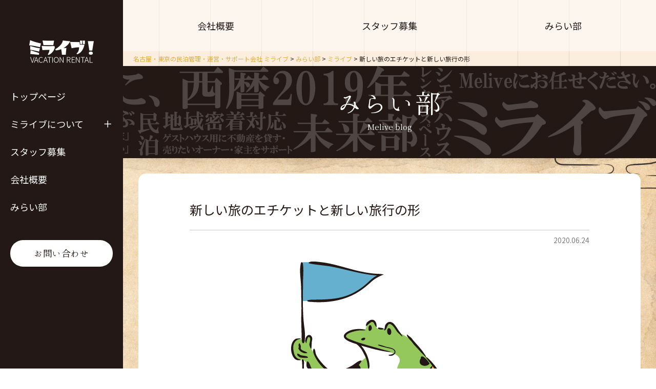

--- FILE ---
content_type: text/html; charset=UTF-8
request_url: https://melive.co.jp/blogs/blogs-1084/
body_size: 6053
content:
 <!doctype html>
<html lang="ja">
<head>
<meta charset="UTF-8">
<meta name="viewport" content="width=device-width, initial-scale=1">
<title>新しい旅のエチケットと新しい旅行の形 | 名古屋・東京の民泊管理・運営・サポート会社 ミライブ</title>
<!-- Global site tag (gtag.js) - Google Analytics -->
<script async src="https://www.googletagmanager.com/gtag/js?id=UA-144171017-1"></script>
<script>
  window.dataLayer = window.dataLayer || [];
  function gtag(){dataLayer.push(arguments);}
  gtag('js', new Date());

  gtag('config', 'UA-144171017-1');
</script>
<!-- Global site tag (gtag.js) - Google Analytics -->
<script async src="https://www.googletagmanager.com/gtag/js?id=UA-194683703-1"></script>
<script>
  window.dataLayer = window.dataLayer || [];
  function gtag(){dataLayer.push(arguments);}
  gtag('js', new Date());

  gtag('config', 'UA-194683703-1');
</script>


<!-- All in One SEO Pack 3.1.1 によって Michael Torbert の Semper Fi Web Design[133,176] -->
<meta name="description"  content="2020年6月19日に旅行者向けの「新しい旅のエチケット」としてまとめられたものが観光庁から発表されました。 僕たちは旅行需要が売上の結構な割合を占めるので、こういった事が業界団体から発表されて、旅行者に知ってもらうことは非常にありがたいことだなと思います。 ※観光庁「新しい旅のエチケット」より" />

<link rel="canonical" href="https://melive.co.jp/blogs/blogs-1084/" />
<!-- All in One SEO Pack -->
<link rel='dns-prefetch' href='//webfonts.sakura.ne.jp' />
<link rel='dns-prefetch' href='//fonts.googleapis.com' />
<link rel='dns-prefetch' href='//necolas.github.io' />
<link rel='dns-prefetch' href='//s.w.org' />
<link rel='stylesheet' id='wp-block-library-css'  href='https://melive.co.jp/st/wp-includes/css/dist/block-library/style.min.css' type='text/css' media='all' />
<link rel='stylesheet' id='wp-pagenavi-css'  href='https://melive.co.jp/st/wp-content/plugins/wp-pagenavi/pagenavi-css.css' type='text/css' media='all' />
<link rel='stylesheet' id='googlefont-css'  href='https://fonts.googleapis.com/css?family=Lato%3A400%2C700%7CNoto+Sans+JP%3A400%2C700%7CNoto+Serif+JP' type='text/css' media='all' />
<link rel='stylesheet' id='googlefont-hannari-css'  href='https://fonts.googleapis.com/earlyaccess/hannari.css' type='text/css' media='all' />
<link rel='stylesheet' id='normalize-css'  href='https://necolas.github.io/normalize.css/8.0.1/normalize.css' type='text/css' media='all' />
<link rel='stylesheet' id='theme-css-css'  href='https://melive.co.jp/st/wp-content/themes/melive/style.css' type='text/css' media='all' />
<script type='text/javascript' src='https://melive.co.jp/st/wp-includes/js/jquery/jquery.js'></script>
<script type='text/javascript' src='https://melive.co.jp/st/wp-includes/js/jquery/jquery-migrate.min.js'></script>
<script type='text/javascript' src='//webfonts.sakura.ne.jp/js/sakura.js'></script>
<link rel='https://api.w.org/' href='https://melive.co.jp/wp-json/' />
<link rel="wlwmanifest" type="application/wlwmanifest+xml" href="https://melive.co.jp/st/wp-includes/wlwmanifest.xml" /> 
<link rel='prev' title='ドリーシェの本棚' href='https://melive.co.jp/blogs/blogs-1081/' />
<link rel='next' title='ドリーシェにある本の紹介' href='https://melive.co.jp/blogs/blogs-1092/' />
<link rel='shortlink' href='https://melive.co.jp/?p=1084' />
<link rel="alternate" type="application/json+oembed" href="https://melive.co.jp/wp-json/oembed/1.0/embed?url=https%3A%2F%2Fmelive.co.jp%2Fblogs%2Fblogs-1084%2F" />
<link rel="alternate" type="text/xml+oembed" href="https://melive.co.jp/wp-json/oembed/1.0/embed?url=https%3A%2F%2Fmelive.co.jp%2Fblogs%2Fblogs-1084%2F&#038;format=xml" />
<meta property="og:title" content="新しい旅のエチケットと新しい旅行の形" />
<meta property="og:description" content="2020年6月19日に旅行者向けの「新しい旅のエチケット」としてまとめられたものが観光庁から発表されました。 &nbsp; 僕たちは旅行需要が売上の結構な割合を占めるので、こういった事が業界団体から発" />
<meta property="og:type" content="article" />
<meta property="og:url" content="https://melive.co.jp/blogs/blogs-1084/" />
<meta property="og:image" content="https://melive.co.jp/st/wp-content/uploads/2020/06/c_choju33_0018_s512_choju33_0018_10.png" />
<meta property="og:site_name" content="名古屋・東京の民泊管理・運営・サポート会社 ミライブ" />
<meta name="twitter:card" content="summary_large_image" />
<meta property="og:locale" content="ja_JP" />
<link rel="icon" href="https://melive.co.jp/st/wp-content/uploads/2019/07/cropped-favicon-32x32.png" sizes="32x32" />
<link rel="icon" href="https://melive.co.jp/st/wp-content/uploads/2019/07/cropped-favicon-192x192.png" sizes="192x192" />
<link rel="apple-touch-icon-precomposed" href="https://melive.co.jp/st/wp-content/uploads/2019/07/cropped-favicon-180x180.png" />
<meta name="msapplication-TileImage" content="https://melive.co.jp/st/wp-content/uploads/2019/07/cropped-favicon-270x270.png" />
</head>
<body class="body_sub">
<header class="header--main" role="banner">
   <div class="header--main__logos">
      <p class="flex--reset"> <a href="https://melive.co.jp/" class="header--main__logo"><img src="https://melive.co.jp/st/wp-content/themes/melive/image/common/sb-logo.png" width="126" height="45" alt="株式会社ミライブ"></a> <a href="#" class="header--main__mark"><img src="https://melive.co.jp/st/wp-content/themes/melive/image/common/ico-sd-menu.png" width="48" height="18" alt="melive"></a> </p>
   </div>
   <nav class="header--main__nav " role="navigation">
      <div class="header--main__nav__inner">
         <div class="flex--reset">
            <div class="menu-menu-container"><ul id="menu-menu" class="hm_sd_menu"><li id="menu-item-470" class="menu-item menu-item-type-post_type menu-item-object-page menu-item-home menu-item-470"><a href="https://melive.co.jp/">トップページ</a></li>
<li id="menu-item-471" class="menu-item menu-item-type-post_type menu-item-object-page menu-item-has-children menu-item-471"><a href="https://melive.co.jp/about/">ミライブについて</a>
<ul class="sub-menu">
	<li id="menu-item-461" class="menu-item menu-item-type-post_type menu-item-object-page menu-item-461"><a href="https://melive.co.jp/about/">ミライブについて</a></li>
	<li id="menu-item-475" class="menu-item menu-item-type-post_type menu-item-object-page menu-item-475"><a href="https://melive.co.jp/about/news/">ニュース</a></li>
	<li id="menu-item-476" class="menu-item menu-item-type-post_type menu-item-object-page menu-item-476"><a href="https://melive.co.jp/about/feeling/">ミライブの想い</a></li>
	<li id="menu-item-477" class="menu-item menu-item-type-post_type menu-item-object-page menu-item-477"><a href="https://melive.co.jp/about/strength/">ミライブの強み</a></li>
</ul>
</li>
<li id="menu-item-473" class="menu-item menu-item-type-post_type menu-item-object-page menu-item-473"><a href="https://melive.co.jp/recruit/">スタッフ募集</a></li>
<li id="menu-item-472" class="menu-item menu-item-type-post_type menu-item-object-page menu-item-472"><a href="https://melive.co.jp/outline/">会社概要</a></li>
<li id="menu-item-474" class="menu-item menu-item-type-post_type menu-item-object-page menu-item-474"><a href="https://melive.co.jp/blog/">みらい部</a></li>
<li id="menu-item-478" class="hm_sd_menu_contact menu-item menu-item-type-post_type menu-item-object-page menu-item-478"><a href="https://melive.co.jp/contact/">お問い合わせ</a></li>
</ul></div>         </div>
      </div>
   </nav>
   <div class="header--main__menu js-headerActive"> <a  class=" btn btn--naked btn--small btn--rotate u-hide--mob"><span class="text--white">OPEN MENU</span></a> </div>
   <div class="header--main__rotate"><a href="https://melive.co.jp/contact/request/" class="header--main__cta u-show--mob js-book"><img src="https://melive.co.jp/st/wp-content/themes/melive/image/common/ico-mail2.png" width="72" height="56" alt=""></a> </div>
   <a href="#" class="header--main__mobMenu u-show--mob js-headerActive"><img src="https://melive.co.jp/st/wp-content/themes/melive/image/common/ico-sd-menu.png" width="48" height="18" alt="menu"></a> </header>
<div class="container--page">
<div class="container--outer" >
 
<div class="sub_main">
   <nav class="sub_main_menu">

     
    
     
     
     
    <ul id="menu-ft-company" class="wrap"><li id="menu-item-464" class="menu-item menu-item-type-post_type menu-item-object-page menu-item-464"><a href="https://melive.co.jp/outline/">会社概要</a></li>
<li id="menu-item-465" class="menu-item menu-item-type-post_type menu-item-object-page menu-item-465"><a href="https://melive.co.jp/recruit/">スタッフ募集</a></li>
<li id="menu-item-463" class="menu-item menu-item-type-post_type menu-item-object-page menu-item-463"><a href="https://melive.co.jp/blog/">みらい部</a></li>
</ul>  
    
   </nav>
   
   <div class="breadcrumbs_group wrap">
      <!-- Breadcrumb NavXT 6.3.0 -->
<span property="itemListElement" typeof="ListItem"><a property="item" typeof="WebPage" title="Go to 名古屋・東京の民泊管理・運営・サポート会社 ミライブ." href="https://melive.co.jp" class="home" ><span property="name">名古屋・東京の民泊管理・運営・サポート会社 ミライブ</span></a><meta property="position" content="1"></span> &gt; <span property="itemListElement" typeof="ListItem"><a property="item" typeof="WebPage" title="Go to みらい部." href="https://melive.co.jp/blog/" class="blogs-root post post-blogs" ><span property="name">みらい部</span></a><meta property="position" content="2"></span> &gt; <span property="itemListElement" typeof="ListItem"><a property="item" typeof="WebPage" title="Go to the ミライブ カテゴリブロック archives." href="https://melive.co.jp/blog_cats/melive/" class="taxonomy blog_cats" ><span property="name">ミライブ</span></a><meta property="position" content="3"></span> &gt; <span class="post post-blogs current-item">新しい旅のエチケットと新しい旅行の形</span>   </div>
   
   <div class="sub_main_ttl">
          <h1>みらい部</h1>
      <p>Melive blog</p>
       </div>
</div>














<main class="main_content set_pd_wrap">
   <div class="main_content_outer main_content_single wrap">
      <section class="subpage_section single_wrap">
         <div class="subpage_block blog_single_wrap">
            <h2 class="wnews_single_ttl">
               新しい旅のエチケットと新しい旅行の形            </h2>

            <p class="wnews_list_up"><span class="wnews_list_date">
               2020.06.24               </span></p>
               
                    <p class="post_img">
          <img width="384" height="512" src="https://melive.co.jp/st/wp-content/uploads/2020/06/c_choju33_0018_s512_choju33_0018_10.png" class="attachment-full size-full wp-post-image" alt="" srcset="https://melive.co.jp/st/wp-content/uploads/2020/06/c_choju33_0018_s512_choju33_0018_10.png 384w, https://melive.co.jp/st/wp-content/uploads/2020/06/c_choju33_0018_s512_choju33_0018_10-225x300.png 225w" sizes="(max-width: 384px) 100vw, 384px" />        </p>
                       
            <div class="wnews_single_content">
               <p>2020年6月19日に旅行者向けの「新しい旅のエチケット」としてまとめられたものが観光庁から発表されました。</p>
<p>&nbsp;</p>
<p>僕たちは旅行需要が売上の結構な割合を占めるので、こういった事が業界団体から発表されて、旅行者に知ってもらうことは非常にありがたいことだなと思います。</p>
<p>&nbsp;</p>
<p><img src="https://melive.co.jp/st/wp-content/uploads/2020/06/383db03b35f79a5f150f8712a3befe96.jpg" alt="" width="387" height="551" class="alignnone  wp-image-1086" srcset="https://melive.co.jp/st/wp-content/uploads/2020/06/383db03b35f79a5f150f8712a3befe96.jpg 627w, https://melive.co.jp/st/wp-content/uploads/2020/06/383db03b35f79a5f150f8712a3befe96-211x300.jpg 211w" sizes="(max-width: 387px) 100vw, 387px" /><img src="https://melive.co.jp/st/wp-content/uploads/2020/06/27144318e051666c1b23f11f51240a9a.jpg" alt="" width="390" height="551" class="alignnone  wp-image-1087" srcset="https://melive.co.jp/st/wp-content/uploads/2020/06/27144318e051666c1b23f11f51240a9a.jpg 631w, https://melive.co.jp/st/wp-content/uploads/2020/06/27144318e051666c1b23f11f51240a9a-212x300.jpg 212w" sizes="(max-width: 390px) 100vw, 390px" /></p>
<p style="text-align: right;">※<a href="https://www.mlit.go.jp/kankocho/content/001349264.pdf">観光庁「新しい旅のエチケット」</a>より</p>
<p>&nbsp;</p>
<p>こういった環境の中で、今後どうゆう形で旅行のスタイルが変わっていくのか。そして、その中で、宿泊施設がどういった事を求められるのかを少し考えてみました。</p>
<p>&nbsp;</p>
<p>&nbsp;</p>
<p>
<strong>１．地域性・地方性</strong><br />
これからしばらくは、海外旅行が選択肢から外れます。当然その余暇には「国内旅行」が選択肢に入ってきます。</p>
<p>今までインバウンドで潤っていた地域も、日本人の国内旅行が増えることで100％までは戻らないにしてもある程度、客数は戻ってきます。<br />
これまではいわゆる、「人気の観光地」というものがありましたが、星野リゾートの<a href="https://www.hoshinoresorts.com/information/release/2020/05/90190.html">星野社長が提唱しているマイクロツーリズム</a>も盛んになります。</p>
<p>今まであまり見てこなかった、<strong>「地元の観光」「近場の魅力の再発見」</strong>というところが見直されます。</p>
<p>&nbsp;</p>
<p>&nbsp;</p>
<p><strong>２．混雑回避</strong><br />
<strong>旅行先検討の一つの要素に「混雑していない」ということ</strong>が入ってきます。</p>
<p>ソーシャルディスタンスが考えられる中で、観光地にも必要な距離を取る方策が求められます。</p>
<p>「素敵な場所に観光に行きたい！」という気持ちと「混雑しているところには行きたくない！」という若干矛盾する希望が叶えられる場所の取り合いです。</p>
<p>そして、多くの人が一箇所に集まるような施設は減少するため、ビュッフェなどは敬遠されます。</p>
<p>もともとビュッフェなどを基本にサービス設計されているようなホテルは、部屋食や個食対応にサービス設計し直さなきゃいけない。</p>
<p>これはめちゃくちゃ大変だと思う。</p>
<p>&nbsp;</p>
<p>&nbsp;</p>
<p><strong>３．代替性の低さ</strong><br />
「この地域でないと体験できない」とか「この施設でしか感じられない価値」といったものが評価されます。</p>
<p>全体のパイ自体はインバウンドの減少により減っていますから、「ここに行きたい」「ここに泊まりたい」という価値を提供できるかがポイントになります。</p>
<p>こうなると、宿泊施設は特色を見せないと生き残れません。</p>
<p>一般的なビジネスホテルは、「泊まること」に特化しています。</p>
<p>ということは、泊まることは目的にはならず、あくまで旅行先で寝るための手段でしかありません。</p>
<p><strong>「この宿泊施設に泊まりたい」という目的化ができない宿泊施設は生き残れない</strong>のではないでしょうか。</p>
<p>&nbsp;</p>
<p>&nbsp;</p>
<p>個人的には、旅館で温泉入って日本酒飲んで美味しい料理食べてすぐ寝るみたいな旅行も好きだし、宿泊は最低限で近くの飲食店でご飯食べて夜まで外にいるみたいな旅行も好きなんで、どの宿泊施設も頑張れー！って素直に思います。</p>
<p>&nbsp;</p>
<p>だけど、このコロナ期間に体力がゴリゴリに削られた旅館やホテルがほとんどだし（ぼくらもそうだ。）、これからお客様が戻ってこなかったら、廃業せざるを得ないときが来ます。<br />
そうならないために、僕らは今まで以上に自分たちの魅力を発信する努力をしないといけないし、それができない宿泊施設は本当に厳しくなるんだろうなぁと。</p>
<p>&nbsp;</p>
<p>&nbsp;</p>
<p>こういった事を意識して、サービス構築していこうと思います。</p>
<p>&nbsp;</p>
<p>&nbsp;</p>
<p>&nbsp;</p>
<p>&nbsp;</p>
            </div>
         </div>
         <div class="wnews_single_sns"></div>
         <div class="wrap subpage_block single_author_wrap">
            <ul class="news_details_list">
               <li>
                  <a href="https://melive.co.jp/blogs/blogs-1081/" rel="prev">< 前の記事を見る</a>               </li>
               <li>
                  <a href="https://melive.co.jp/blogs/blogs-1092/" rel="next">次の記事を見る ></a>               </li>
            </ul>
            <div class="news_detail_author ">
               <p class="news_author_avt"><img alt='KURAMITSU KIYOSHI' src='https://melive.co.jp/st/wp-content/uploads/2019/07/625b76caa6516609c4ae3275d62abf21-200x200.jpg' class='avatar avatar-200 photo' height='200' width='200' /></p>
               <div class="news_author_infor">
                  <p class="news_author_">この記事を書いた人</p>
                  <p class="news_author_name">KURAMITSU KIYOSHI</p>
                  <p class="news_author_position">
                     代表取締役                  </p>
               </div>
               <ul class="news_author_sns">
                                    <li><a href="https://www.twitter.com/@kurantino" target="_blank"><img src="https://melive.co.jp/st/wp-content/themes/melive/image/news/ico-tw.png" alt="twitter"></a></li>
                                                   </ul>
            </div>
         </div>
      </section>
   </div>
</main>

<footer>
    <div class="ft_menu ">
      <p class="ft_logo"><a href="https://melive.co.jp/"><img src="https://melive.co.jp/st/wp-content/themes/melive/image/common/logo2.png" alt="株式会社ミライブ"></a></p>
      <div class="ft_menu_inner wrap">
        <div class="ft_menu_list ft_menu_lend">
        
          <p class="ft_menu_ttl"><a href="https://melive.co.jp/lend/">Lend<span>貸す</span></a></p>
          <ul id="menu-ft-lend" class="menu"><li id="menu-item-469" class="menu-item menu-item-type-post_type menu-item-object-page menu-item-469"><a href="https://melive.co.jp/lend/operation/">運用事例</a></li>
<li id="menu-item-541" class="menu-item menu-item-type-taxonomy menu-item-object-operation_cats menu-item-541"><a href="https://melive.co.jp/operation_cats/nightstay_monthly/">民泊（簡易宿所）&#038;マンスリー</a></li>
<li id="menu-item-542" class="menu-item menu-item-type-taxonomy menu-item-object-operation_cats menu-item-542"><a href="https://melive.co.jp/operation_cats/sharehouse/">シェアハウス</a></li>
<li id="menu-item-543" class="menu-item menu-item-type-taxonomy menu-item-object-operation_cats menu-item-543"><a href="https://melive.co.jp/operation_cats/rentalspace_monthly/">レンタルスペース＋マンスリー</a></li>
</ul>        </div>
        <div class="ft_menu_list ft_menu_borrow">

          <p class="ft_menu_ttl"><a href="https://melive.co.jp/borrow/">Borrow<span>借りる</span></a></p>
          <ul id="menu-ft-borrow" class="menu"><li id="menu-item-601" class="menu-item menu-item-type-taxonomy menu-item-object-borrow_cats menu-item-601"><a href="https://melive.co.jp/borrow_cats/stay/">泊まる</a></li>
<li id="menu-item-602" class="menu-item menu-item-type-taxonomy menu-item-object-borrow_cats menu-item-602"><a href="https://melive.co.jp/borrow_cats/live/">暮らす</a></li>
<li id="menu-item-603" class="menu-item menu-item-type-taxonomy menu-item-object-borrow_cats menu-item-603"><a href="https://melive.co.jp/borrow_cats/have_fun/">楽しむ</a></li>
</ul>        </div>
        <div class="ft_menu_list ft_menu_about">
        
          <p class="ft_menu_ttl"><a href="https://melive.co.jp/about/">About Melive<span>ミライブについて</span></a></p>
          <ul id="menu-ft-about" class="menu"><li id="menu-item-466" class="menu-item menu-item-type-post_type menu-item-object-page menu-item-466"><a href="https://melive.co.jp/about/news/">ニュース</a></li>
<li id="menu-item-468" class="menu-item menu-item-type-post_type menu-item-object-page menu-item-468"><a href="https://melive.co.jp/about/feeling/">ミライブの想い</a></li>
<li id="menu-item-467" class="menu-item menu-item-type-post_type menu-item-object-page menu-item-467"><a href="https://melive.co.jp/about/strength/">ミライブの強み</a></li>
</ul>        </div>
        <div class="ft_menu_list ft_menu_company">
          <p class="ft_menu_ttl">Company Profile<span>会社案内</span></p>
          <ul id="menu-ft-company-1" class="menu"><li class="menu-item menu-item-type-post_type menu-item-object-page menu-item-464"><a href="https://melive.co.jp/outline/">会社概要</a></li>
<li class="menu-item menu-item-type-post_type menu-item-object-page menu-item-465"><a href="https://melive.co.jp/recruit/">スタッフ募集</a></li>
<li class="menu-item menu-item-type-post_type menu-item-object-page menu-item-463"><a href="https://melive.co.jp/blog/">みらい部</a></li>
</ul>        </div>
      </div>
    </div>
    <div class="ft_copy wrap">
      <p>Copyright &copy; Melive Inc. All Right Reserved.</p>
      <p class="ft_copy_logo"><a href="https://melive.co.jp/"><img src="https://melive.co.jp/st/wp-content/themes/melive/image/common/logo2.png" alt="株式会社ミライブ"> </a></p>
    </div>
  </footer>

   </div>
</div>
<p class="pagetop js_pagetop">
<img class="pagetop_arr" src="https://melive.co.jp/st/wp-content/themes/melive/image/common/pagetop.png" alt="pagetop">
<img class="pagetop_still_img" src="https://melive.co.jp/st/wp-content/themes/melive/image/common/pagetop_off.png" alt="pagetop"> 
<img class="apng-image" src="https://melive.co.jp/st/wp-content/themes/melive/image/common/pagetop_on.png" alt="pagetop"> 
</p>

<script type='text/javascript' src='https://melive.co.jp/st/wp-content/themes/melive/js/ofi.min.js'></script>
<script type='text/javascript' src='https://melive.co.jp/st/wp-content/themes/melive/js/common.js'></script>
<script type='text/javascript' src='https://melive.co.jp/st/wp-content/themes/melive/js/gg-font.js'></script>
<script type='text/javascript' src='https://melive.co.jp/st/wp-content/themes/melive/js/bulit.js'></script>
<script type='text/javascript' src='https://melive.co.jp/st/wp-includes/js/wp-embed.min.js'></script>

</body></html>


--- FILE ---
content_type: text/css
request_url: https://melive.co.jp/st/wp-content/themes/melive/style.css
body_size: 18694
content:
@charset "UTF-8";
/*
Theme Name: ミライブテーマ
Author: fois
*/
*,
*::after,
*::before {
  box-sizing: border-box; }

body,
button,
input,
select,
textarea {
  font-family: "Noto Sans JP", sans-serif; }

html,
body,
h1,
h2,
h3,
h4,
h5,
h6,
article,
aside,
details,
figcaption,
figure,
footer,
header,
main,
menu,
nav,
section,
summary,
div,
span,
p,
ul,
ol,
li,
dl,
dt,
dd,
table,
tr,
th,
td,
a,
img,
label,
form,
input,
textarea {
  margin: 0;
  padding: 0; }

ol,
ul {
  list-style: none; }

img {
  border: 0;
  line-height: 1;
  vertical-align: top; }
  @media (max-width: 767px) {
    img {
      height: auto;
      max-width: 100%; } }

a {
  background: transparent;
  cursor: pointer;
  outline: 0 none; }

h1,
h2,
h3,
h4,
h5,
h6 {
  font-weight: 700; }

html {
  display: flex;
  flex-direction: column;
  font-size: 62.5%; }

body {
  color: #231815;
  display: flex;
  flex-direction: column;
  min-height: 100vh; }
  @media (min-width: 768px), print {
    body {
      min-width: calc( 1020px + 40px );
      font-size: 1.6rem; } }
  @media (max-width: 767px) {
    body {
      font-size: 1.5rem; } }

main {
  flex: 1 1 auto;
  position: relative; }

.mg_tp10 {
  margin-top: 10px; }

.mg_bt10 {
  margin-bottom: 10px; }

.mg_tp20 {
  margin-top: 20px; }

.mg_bt20 {
  margin-bottom: 20px; }

.mg_tp30 {
  margin-top: 30px; }

.mg_bt30 {
  margin-bottom: 30px; }

.mg_tp40 {
  margin-top: 40px; }

.mg_bt40 {
  margin-bottom: 40px; }

.mg_tp50 {
  margin-top: 50px; }

.mg_bt50 {
  margin-bottom: 50px; }

.mg_tp60 {
  margin-top: 60px; }

.mg_bt60 {
  margin-bottom: 60px; }

.mg_tp70 {
  margin-top: 70px; }

.mg_bt70 {
  margin-bottom: 70px; }

.mg_tp80 {
  margin-top: 80px; }

.mg_bt80 {
  margin-bottom: 80px; }

html {
  overflow-x: hidden; }

body {
  line-height: 1.6;
  min-width: 320px;
  overflow-x: hidden; }

body.is-headerSmall {
  background: url(image/home/bnr-melive.jpg) center center/cover no-repeat; }

body.is-headerActive {
  background: #231815; }

table {
  border-collapse: collapse;
  border-spacing: 0; }

a {
  color: #e4ad38;
  cursor: pointer;
  text-decoration: none; }
  a:hover {
    color: #e4ad38; }

.alignleft {
  margin-bottom: 1.62em;
  display: inline;
  float: left;
  margin-right: 1.62em; }

.alignright {
  margin-bottom: 1.62em;
  display: inline;
  float: right;
  margin-left: 1.62em; }

.aligncenter {
  margin-bottom: 1.62em;
  clear: both;
  display: block;
  margin-left: auto;
  margin-right: auto; }

.wrap {
  max-width: 1040px;
  padding-left: 20px;
  padding-right: 20px;
  margin: 0 auto; }

.main_wrap {
  background: url(image/common/bg-socdoc.png) center center repeat; }

::placeholder {
  color: #ccc; }

/*common*/
.btn_cmn {
  position: relative; }
  .btn_cmn a {
    color: #231815;
    display: block;
    font-size: 1.5rem;
    font-weight: bold;
    position: relative;
    text-align: center;
    transition: 0.3s all ease-in-out;
    width: 100%; }
    .btn_cmn a::before, .btn_cmn a::after {
      content: "";
      height: 98%;
      position: absolute;
      top: -4px;
      width: 97%;
      z-index: 2; }
    .btn_cmn a::after {
      border-top: 1px solid #231815;
      border-right: 1px solid #231815;
      left: 4px; }
    .btn_cmn a::before {
      border-bottom: 1px solid #231815;
      border-left: 1px solid #231815;
      left: -4px; }
    .btn_cmn a span {
      background: #fceede;
      display: block;
      padding: 14px 10px 18px 3px;
      position: relative; }
      .btn_cmn a span::after {
        content: "＞";
        vertical-align: top; }
        @media (min-width: 768px), print {
          .btn_cmn a span::after {
            margin-left: 10px; } }
        @media (max-width: 767px) {
          .btn_cmn a span::after {
            margin-left: 2px; } }
      .btn_cmn a span::before {
        background: url(image/common/bg-btn-movearound.png) left center no-repeat;
        content: "";
        position: absolute;
        z-index: 3; }
        @media (min-width: 768px), print {
          .btn_cmn a span::before {
            background-size: 780px 100px;
            height: 100px;
            right: -80px;
            top: 4px;
            width: 130px; } }
        @media (max-width: 767px) {
          .btn_cmn a span::before {
            background-size: 624px 80px;
            height: 80px;
            right: -60px;
            top: 4px;
            width: 104px;
            animation: play_btnsp 0.4s steps(6) infinite; } }
    .btn_cmn a:hover span {
      background: #e4ad38;
      color: #fff;
      transition: 0.3s all ease-in-out; }
      @media (min-width: 768px), print {
        .btn_cmn a:hover span::before {
          animation: play 0.4s steps(6) infinite; } }

.melive_ttl, .sub_main_ttl {
  font-family: "Hannari","Noto Serif JP", serif;
  font-style: normal;
  font-weight: 400;
  line-height: 1.2; }
  @media (min-width: 1025px), print {
    .melive_ttl, .sub_main_ttl {
      font-size: 5rem; } }
  @media (min-width: 768px) and (max-width: 1024px) {
    .melive_ttl, .sub_main_ttl {
      font-size: 4rem; } }
  @media (max-width: 767px) {
    .melive_ttl, .sub_main_ttl {
      font-size: 3rem; } }
  .melive_ttl span, .sub_main_ttl span {
    font-size: 1.5rem;
    display: block; }

footer {
  background: #140d0b;
  color: #989797;
  position: relative;
  width: 100%;
  z-index: 2; }

.ft_menu {
  background: #231815; }
  @media (min-width: 768px), print {
    .ft_menu {
      padding: 40px 0; } }

@media (min-width: 768px), print {
  .ft_menu_inner {
    display: flex;
    justify-content: space-between; }
    .ft_menu_inner .ft_menu_lend {
      width: 26%; }
    .ft_menu_inner .ft_menu_borrow {
      width: 18%; }
    .ft_menu_inner .ft_menu_about {
      width: 28%; }
    .ft_menu_inner .ft_menu_company {
      width: 28%; }
    .ft_menu_inner .ft_menu_list:first-child {
      border: none;
      padding-left: 0; } }
@media (max-width: 767px) {
  .ft_menu_inner {
    font-size: 1.5rem;
    padding-left: 0;
    padding-right: 0; } }
.ft_menu_inner li {
  display: block; }
  .ft_menu_inner li a {
    color: #989797; }
    .ft_menu_inner li a:hover {
      color: #e4ad38; }

.ft_menu_ttl {
  color: #e4ad38;
  padding: 8px 0; }
  @media (min-width: 768px), print {
    .ft_menu_ttl .ft_menu_sp {
      display: none; } }
  @media (max-width: 767px) {
    .ft_menu_ttl {
      border-top: 1px solid #918c8a;
      padding: 10px 20px;
      position: relative; }
      .ft_menu_ttl .ft_menu_pc {
        display: none; }
      .ft_menu_ttl a {
        display: block;
        background: url(image/common/ico-arr.png) right center/10px 10px no-repeat; } }
  .ft_menu_ttl span {
    color: #fff;
    font-size: 1.3rem; }
    @media (min-width: 1025px), print {
      .ft_menu_ttl span {
        display: inline-block;
        padding-left: 15px; } }
    @media (min-width: 768px) and (max-width: 1024px) {
      .ft_menu_ttl span {
        display: block; } }
    @media (max-width: 767px) {
      .ft_menu_ttl span {
        display: inline-block;
        padding-left: 10px; } }

.ft_logo {
  text-align: center; }
  @media (min-width: 768px), print {
    .ft_logo {
      display: none; } }
  @media (max-width: 767px) {
    .ft_logo {
      padding: 20px 0;
      margin: 0 auto;
      width: 220px; } }
  .ft_logo a {
    display: block; }
    .ft_logo a img {
      width: 220px; }

.ft_active::after {
  background: url(image/common/ico-plus.png) no-repeat; }

@media (min-width: 1025px), print {
  .ft_menu_list {
    padding-left: 25px; } }
@media (min-width: 768px) and (max-width: 1024px) {
  .ft_menu_list {
    padding-left: 10px; } }
@media (min-width: 768px), print {
  .ft_menu_list {
    border-left: 1px solid #655e5c;
    padding-bottom: 5px;
    padding-right: 10px; }
    .ft_menu_list ul {
      display: block !important;
      height: auto !important; }
    .ft_menu_list li {
      padding: 8px 0; } }
@media (max-width: 767px) {
  .ft_menu_list li {
    border-top: 1px dotted #918c8a; }
    .ft_menu_list li a {
      background: url(image/common/ico-arr.png) right 20px center/10px 10px no-repeat;
      display: block;
      padding: 10px 20px; } }

@media (min-width: 768px), print {
  .ft_copy {
    align-items: center;
    display: flex;
    justify-content: space-between;
    padding-bottom: 45px;
    padding-top: 45px; }
    .ft_copy .ft_copy_logo img {
      width: 220px; } }
@media (max-width: 767px) {
  .ft_copy {
    font-size: 1.3rem;
    padding: 15px 5px;
    text-align: center; }
    .ft_copy .ft_copy_logo {
      display: none; } }

.pagetop {
  bottom: 0;
  display: none;
  position: fixed;
  right: 20px;
  transition: 0.3s all ease-in-out;
  z-index: 999; }
  .pagetop .pagetop_arr {
    left: 0;
    margin: 0 auto;
    right: 0;
    position: absolute; }
    @media (min-width: 768px), print {
      .pagetop .pagetop_arr {
        top: -60px; } }
    @media (max-width: 767px) {
      .pagetop .pagetop_arr {
        height: 30px;
        top: -30px;
        width: auto; } }
  .pagetop .pagetop_still_img,
  .pagetop canvas,
  .pagetop .apng-image {
    width: auto; }
    @media (min-width: 768px), print {
      .pagetop .pagetop_still_img,
      .pagetop canvas,
      .pagetop .apng-image {
        height: 180px; } }
    @media (max-width: 767px) {
      .pagetop .pagetop_still_img,
      .pagetop canvas,
      .pagetop .apng-image {
        height: 90px; } }
  @media (min-width: 768px), print {
    .pagetop .apng-image {
      display: none; }
    .pagetop:hover {
      cursor: pointer; }
      .pagetop:hover .pagetop_still_img {
        display: none; }
      .pagetop:hover .apng-image {
        display: block; } }
  @media (max-width: 767px) {
    .pagetop .pagetop_still_img {
      display: none; } }

@media (min-width: 768px), print {
  .customize-support .header--main {
    top: 30px; } }
@media (max-width: 767px) {
  .customize-support .header--main {
    top: 46px; } }
.customize-support #wpadminbar {
  position: fixed; }

.js_ofi img {
  font-family: "object-fit: cover;";
  /* IE・Edge対応 */
  height: 100%;
  object-fit: cover;
  width: 100%; }

.header--main {
  background-color: #231815;
  text-align: center;
  position: fixed;
  left: 0;
  top: 0;
  z-index: 100;
  display: flex;
  flex-direction: column;
  width: 240px;
  height: 100vh;
  transition: transform .2s ease; }
  @media (min-width: 768px), print {
    .header--main {
      overflow-y: auto; } }
  @media (max-width: 767px) {
    .header--main {
      width: 100%;
      min-height: 0;
      flex-direction: row;
      height: 50px;
      box-shadow: 0 1px 5px rgba(191, 191, 191, 0.1);
      padding-top: 50px;
      z-index: 1000; } }
  @media (max-width: 767px) {
    .header--main::before, .header--main::after {
      content: "";
      position: absolute;
      left: 0;
      bottom: 0;
      width: 100%;
      height: 100vh;
      display: block; } }
  @media (max-width: 767px) {
    .header--main::before {
      background-color: #fff;
      z-index: 2; } }
  @media (max-width: 767px) {
    .header--main::after {
      background-color: #231815;
      z-index: 3; } }
  .header--main a {
    color: #fff;
    display: block;
    text-align: center;
    text-decoration: none;
    transition: all .2s ease-out; }
    .header--main a.btn {
      width: auto;
      display: inline-block;
      opacity: 1;
      color: #fff;
      transition: all .2s ease-out; }

.container--page {
  min-height: 100vh;
  width: 100%;
  overflow: hidden;
  position: relative;
  z-index: 2;
  transition: padding-left .2s ease; }
  @media (min-width: 1025px), print {
    .container--page {
      padding-left: 240px; } }
  @media (min-width: 768px) and (max-width: 1024px) {
    .container--page {
      padding-left: 80px; } }
  @media (max-width: 767px) {
    .container--page {
      padding-top: 50px; } }

@media (min-width: 1025px), print {
  .is-headerSmall:not(.is-headerHover) .container--page {
    padding-left: 80px; } }

.container--outer {
  transition: transform .2s ease-out; }

@media (max-width: 767px) {
  .is-headerActive .container--outer {
    transform: translateX(100%); } }

.header--main__logo {
  transition: all .2s ease-out;
  opacity: 1;
  transition-delay: .2s;
  transform: translateY(0);
  width: 100%;
  text-decoration: none; }
  @media (min-width: 768px), print {
    .header--main__logo {
      position: relative;
      padding-top: 40px; } }
  @media (max-width: 767px) {
    .header--main__logo {
      position: absolute;
      left: 0;
      top: 8px;
      z-index: 4;
      height: 100%; } }
  @media (max-width: 767px) {
    .header--main__logo img {
      height: 36px;
      vertical-align: middle;
      width: auto;
      min-width: auto; } }

.flex--reset {
  width: 100%;
  display: block; }

.header--main__cta,
.header--main__mark {
  position: absolute;
  right: 0;
  top: 0;
  width: 75px;
  display: block;
  text-align: center;
  letter-spacing: .05em;
  opacity: 0;
  transition-delay: 0s;
  transform: translateY(-10px);
  pointer-events: none;
  visibility: hidden; }

.header--main__logos,
.header--main__mark {
  padding-top: calc(20px + 30 * (100vw - 480px)/ 1320);
  padding-bottom: calc(20px + 30 * (100vw - 480px)/ 1320); }

.header--main__logos {
  display: flex;
  flex-grow: 0;
  width: 100%; }
  @media (max-width: 767px) {
    .header--main__logos {
      padding: 0 !important; } }

@media (max-width: 767px) {
  .header--main__cta,
  .header--main__mobMenu {
    position: absolute;
    top: 0;
    z-index: 4;
    opacity: 1;
    visibility: visible;
    pointer-events: all;
    transform: translateY(0);
    width: 60px;
    text-transform: uppercase;
    padding: 0;
    line-height: 50px; } }
@media (max-width: 767px) {
  .header--main__cta::before,
  .header--main__mobMenu::before {
    display: none; } }
@media (max-width: 767px) {
  .header--main__cta::after,
  .header--main__mobMenu::after {
    font-size: inherit; } }
.header--main__cta img,
.header--main__mobMenu img {
  vertical-align: middle;
  min-width: auto; }

.is-bookingActive .header--main__cta,
.is-headerActive .header--main__mobMenu {
  background-color: #e4ad38; }

@media (max-width: 767px) {
  .header--main__mobMenu {
    position: absolute;
    left: 0;
    border-right: 1px solid rgba(255, 255, 255, 0.1); } }
@media (max-width: 767px) {
  .header--main__mobMenu::after {
    line-height: inherit; } }
@media (max-width: 767px) {
  .header--main__mobMenu img {
    height: 14px;
    width: auto; } }

@media (max-width: 767px) {
  .header--main__cta {
    right: 0;
    line-height: 50px;
    border-left: 1px solid rgba(255, 255, 255, 0.1); } }
.header--main__cta img {
  height: 28px;
  width: 36px; }
  @media (max-width: 767px) {
    .header--main__cta img {
      height: 20px;
      width: auto; } }

@media (max-width: 767px) {
  .header--main__mark {
    display: none; } }

@media (max-width: 767px) {
  .header--main__nav {
    position: absolute;
    left: 0;
    top: 0;
    width: 100%;
    height: 100%;
    z-index: 1;
    padding: 20px 0 0;
    transform: translateX(-100%);
    transition: transform .2s ease-out;
    box-shadow: 0 1px 5px rgba(0, 0, 0, 0.15);
    background-color: #db8c6c;
    padding-top: 50px;
    display: block; } }

@media (max-width: 767px) {
  .is-headerActive .header--main__nav {
    transform: translateX(0); } }

@media (min-width: 768px), print {
  .header--main__nav__inner {
    display: flex;
    align-items: center;
    width: 100%; } }
@media (max-width: 767px) {
  .header--main__nav__inner {
    background: #231815;
    padding-top: 30px;
    overflow-y: auto;
    height: auto;
    max-height: calc(100vh - 50px); } }

@media (min-width: 768px), print {
  .header--main__menu,
  .header--main__rotate {
    position: absolute;
    height: auto;
    opacity: 0;
    transition-delay: 0s;
    pointer-events: none;
    visibility: hidden;
    transform: translateY(30px);
    transition: all .2s ease-out; } }
@media (min-width: 768px), print {
  .header--main__menu .btn--rotate,
  .header--main__rotate .btn--rotate {
    position: absolute;
    bottom: 50%;
    left: 60px;
    white-space: nowrap;
    transform-origin: left center;
    transform: rotate(-90deg); } }

@media (min-width: 768px), print {
  .header--main__menu {
    right: 0;
    width: 105px;
    bottom: 14%;
    cursor: pointer;
    height: 70%;
    text-align: center; }
    .header--main__menu:hover a {
      color: #fff;
      cursor: pointer; } }
.header--main__menu .btn {
  width: 140px;
  margin-bottom: -70px; }

@media (min-width: 768px), print {
  .header--main__rotate {
    bottom: 40px;
    right: -35px; } }

.hm_sd_menu {
  transition: all .2s ease-out;
  opacity: 1;
  transform: translateX(0); }
  @media (min-width: 1025px) and (max-width: 1199px) {
    .hm_sd_menu li {
      padding: 60px 15px 0; } }
  @media (min-width: 768px), print {
    .hm_sd_menu li {
      font-size: 1.8rem;
      padding: 13px 0; } }
  @media (max-width: 767px) {
    .hm_sd_menu li {
      font-size: 1.5rem;
      padding: 15px 0; } }
  .hm_sd_menu li a {
    color: #fff;
    display: block;
    text-align: left;
    padding: 0 20px;
    position: relative; }
    .hm_sd_menu li a:hover {
      color: #e5ae39; }
  .hm_sd_menu .sub-menu {
    display: none; }
    .hm_sd_menu .sub-menu li {
      padding: 30px 0 0; }
  .hm_sd_menu .hm_sd_menu_contact {
    font-family: "Hannari","Noto Serif JP", serif;
    font-style: normal;
    font-weight: 400;
    margin: 25px 20px; }
    @media (max-width: 767px) {
      .hm_sd_menu .hm_sd_menu_contact {
        padding: 0 0 100px; } }
    .hm_sd_menu .hm_sd_menu_contact a {
      background: #fff;
      border-radius: 25px;
      color: #231815 !important;
      display: block;
      padding: 12px 0 !important;
      text-align: center !important; }
      .hm_sd_menu .hm_sd_menu_contact a:hover {
        background: #e4ad38 !important;
        color: #fff !important; }

.menu-item-has-children {
  background: url(image/common/ico-plus.png) 90% 20px no-repeat; }

.hd_submn_active {
  background: url(image/common/ico-minus.png) 90% 20px no-repeat; }
  .hd_submn_active ul li a {
    background: url(image/common/ico-arr.png) 90% center/10px 10px no-repeat;
    color: #989797;
    padding: 0 0 0 20px; }

.container--outer {
  width: 100%;
  min-height: 100vh;
  position: relative; }

@media (min-width: 768px), print {
  .u-show--mob {
    display: none !important; } }

@media (max-width: 767px) {
  .u-hide--mob {
    display: none !important; } }

html:not(.mobile):not(.tablet) .header--main .btn:focus, html:not(.mobile):not(.tablet) .header--main .btn:hover {
  color: #fff;
  opacity: 1; }
@media (max-width: 767px) {
  html:not(.mobile):not(.tablet) .is-bookingActive .header--main__cta:focus, html:not(.mobile):not(.tablet) .is-bookingActive .header--main__cta:hover {
    color: #fff;
    opacity: 1; } }
@media (max-width: 767px) {
  html:not(.mobile):not(.tablet) .is-bookingActive .header--main__mobMenu:focus, html:not(.mobile):not(.tablet) .is-bookingActive .header--main__mobMenu:hover {
    color: #fff;
    opacity: 1; } }

@media (min-width: 768px), print {
  .is-headerSmall:not(.is-headerHover) .header--main {
    transform: translateX(-160px); }
  .is-headerSmall:not(.is-headerHover) .header--main__logo,
  .is-headerSmall:not(.is-headerHover) .header--main__menu,
  .is-headerSmall:not(.is-headerHover) .hm_sd_menu {
    opacity: 0;
    transition-delay: 0s;
    transform: translateY(-20px);
    pointer-events: none;
    visibility: hidden; }
  .is-headerSmall:not(.is-headerHover) .header--main__mark,
  .is-headerSmall:not(.is-headerHover) .header--main__menu,
  .is-headerSmall:not(.is-headerHover) .header--main__rotate {
    opacity: 1;
    transform: translateY(0);
    pointer-events: all;
    visibility: visible; }
  .is-headerSmall:not(.is-headerHover) .header--main__mark {
    transition-delay: .4s; }
  .is-headerSmall:not(.is-headerHover) .header--main__menu {
    transition-delay: .5s; }
  .is-headerSmall:not(.is-headerHover) .header--main__rotate {
    transition-delay: .6s; } }

@media (min-width: 768px) and (max-width: 1024px) {
  body:not(.is-headerActive) .header--main {
    transform: translateX(-160px); }
  body:not(.is-headerActive) .header--main__logo,
  body:not(.is-headerActive) .header--main .hm_sd_menu {
    opacity: 0;
    transition-delay: 0s;
    transform: translateY(-20px);
    pointer-events: none;
    visibility: hidden; }
  body:not(.is-headerActive) .header--main__menu,
  body:not(.is-headerActive) .header--main__rotate,
  body:not(.is-headerActive) .header--main__mark {
    opacity: 1;
    transform: translateY(0);
    pointer-events: all;
    visibility: visible; }
  body:not(.is-headerActive) .header--main__mark {
    transition-delay: .4s; }
  body:not(.is-headerActive) .header--main__rotate {
    transition-delay: .6s; } }

.hm_fst_wrap {
  position: relative; }
  @media (min-width: 768px), print {
    .hm_fst_wrap {
      background: url(image/home/bnr-melive.jpg) center center/cover no-repeat;
      display: flex;
      justify-content: space-between;
      height: 100vh; } }
  @media (max-width: 767px) {
    .hm_fst_wrap {
      height: 400px;
      background: url(image/home/bnr-melive-sp.jpg) center center/cover no-repeat; } }
  .hm_fst_wrap::before, .hm_fst_wrap::after {
    background-position: 0 0;
    background-repeat: no-repeat;
    background-size: cover;
    content: "";
    position: absolute; }
  .hm_fst_wrap::before {
    background-image: url(image/home/top-cloud1.png); }
    @media (min-width: 768px), print {
      .hm_fst_wrap::before {
        height: 102px;
        right: -80px;
        top: 20px;
        width: 396px; } }
    @media (max-width: 767px) {
      .hm_fst_wrap::before {
        height: 54px;
        right: -60px;
        top: 30px;
        width: 150px; } }
  .hm_fst_wrap::after {
    background-image: url(image/home/top-cloud2.png); }
    @media (min-width: 768px), print {
      .hm_fst_wrap::after {
        bottom: 10px;
        height: 162px;
        width: 396px; } }
    @media (min-width: 1200px), print {
      .hm_fst_wrap::after {
        left: -150px; } }
    @media (max-width: 1199px) {
      .hm_fst_wrap::after {
        left: -50px; } }
    @media (max-width: 767px) {
      .hm_fst_wrap::after {
        bottom: 65px;
        height: 81px;
        left: -80px;
        width: 198px; } }

.hm_fst_main_bnr {
  background-image: url(image/home/bnr-melive-2.png);
  background-repeat: no-repeat;
  position: relative;
  width: 100%; }
  @media (min-width: 768px), print {
    .hm_fst_main_bnr {
      background-position: center center; } }
  @media (max-width: 1199px) {
    .hm_fst_main_bnr {
      background-size: contain; } }
  @media (max-width: 767px) {
    .hm_fst_main_bnr {
      background-position: center 65%;
      height: 100%;
      width: 100%; } }

.hm_fst_main_logo {
  padding-left: 6%;
  padding-top: 6%; }
  @media (max-width: 1199px) {
    .hm_fst_main_logo {
      padding-top: 4%;
      padding-left: 4%; }
      .hm_fst_main_logo img {
        max-width: 215px; } }
  @media (min-width: 768px), print {
    .hm_fst_main_logo {
      padding-right: 50%; } }
  @media (max-width: 767px) {
    .hm_fst_main_logo {
      padding-right: 570px; }
      .hm_fst_main_logo img {
        height: auto;
        max-width: 140px !important; } }

.hm_fst_circles {
  align-items: flex-start;
  display: flex; }
  @media (max-width: 767px) {
    .hm_fst_circles {
      justify-content: center; } }
  .hm_fst_circles li {
    background-color: #231815;
    border-radius: 100%;
    text-align: center;
    transition: 0.3s all ease-in-out;
    padding: 0; }
    .hm_fst_circles li::after {
      border: 1px solid #000;
      border-radius: 100%;
      content: "";
      position: absolute;
      z-index: 2; }
      @media (max-width: 767px) {
        .hm_fst_circles li::after {
          height: 120px;
          left: 4px;
          top: 0;
          width: 120px; } }
    .hm_fst_circles li:hover {
      border: 2px solid #231815; }
      .hm_fst_circles li:hover:after {
        display: none;
        transition: 0.3s all ease-in-out; }
    .hm_fst_circles li a {
      background-color: #fff;
      border: 2px solid #fff;
      border-radius: 100%;
      color: #231815;
      display: block;
      height: 100%;
      overflow: hidden;
      padding-top: 20px;
      position: relative;
      z-index: 2; }
    @media (max-width: 1199px) {
      .hm_fst_circles li .hm_fst_crl_thumb img,
      .hm_fst_circles li .hm_fst_crl_thumb canvas {
        width: 100%; } }
    @media (min-width: 768px), print {
      .hm_fst_circles li .hm_fst_crl_thumb .apng-image {
        display: none; }
      .hm_fst_circles li:hover .hm_fst_crl_thumb .apng-image {
        display: inline-block; }
      .hm_fst_circles li:hover .hm_fst_crl_thumb .hm_thumb_still_img {
        display: none; } }
    @media (max-width: 767px) {
      .hm_fst_circles li {
        width: 120px;
        height: 120px;
        z-index: 1;
        position: relative; }
        .hm_fst_circles li .hm_fst_crl_thumb .hm_thumb_still_img {
          display: none; }
        .hm_fst_circles li .hm_fst_crl_ttl {
          font-size: 1.5rem; } }

@media (min-width: 1200px), print {
  .hm_fst_lend {
    bottom: 11%;
    height: 340px;
    left: 6%;
    position: absolute;
    width: 340px;
    z-index: 1; }
    .hm_fst_lend::after {
      height: 340px;
      left: 8px;
      top: 0;
      width: 340px; }
    .hm_fst_lend .hm_fst_crl_ttl {
      font-size: 3.8rem; }
    .hm_fst_lend .hm_fst_crl_subttl {
      font-size: 2rem; } }
@media (min-width: 1025px) and (max-width: 1199px) {
  .hm_fst_lend {
    bottom: 8%;
    height: 280px;
    left: 4%;
    position: absolute;
    width: 280px;
    z-index: 1; }
    .hm_fst_lend::after {
      height: 280px;
      top: 0;
      left: 8px;
      width: 280px; }
    .hm_fst_lend .hm_fst_crl_ttl {
      font-size: 2.8rem; }
    .hm_fst_lend .hm_fst_crl_subttl {
      font-size: 1.8rem; } }
@media (min-width: 768px) and (max-width: 1024px) {
  .hm_fst_lend {
    bottom: 8%;
    height: 280px;
    left: 4%;
    position: absolute;
    width: 280px;
    z-index: 1; }
    .hm_fst_lend:after {
      height: 280px;
      left: 8px;
      top: 0;
      width: 280px; }
    .hm_fst_lend .hm_fst_crl_ttl {
      font-size: 2.8rem; }
    .hm_fst_lend .hm_fst_crl_subttl {
      font-size: 1.8rem; } }
@media (max-width: 767px) {
  .hm_fst_lend {
    margin-top: 80px; } }
@media (max-width: 374px) {
  .hm_fst_lend {
    left: 5px;
    position: absolute;
    top: 80px; } }

@media (min-width: 768px), print {
  .hm_fst_private {
    height: 220px;
    position: absolute;
    right: 250px;
    top: 10%;
    width: 220px; }
    .hm_fst_private::after {
      height: 220px;
      left: 0;
      top: -10px;
      width: 220px; }
    .hm_fst_private .hm_fst_crl_ttl {
      font-size: 2.6rem; }
    .hm_fst_private .hm_fst_crl_subttl {
      font-size: 1.6rem;
      padding-bottom: 10px; } }
@media (min-width: 1200px), print {
  .hm_fst_private {
    height: 270px;
    right: 300px;
    top: 6%;
    width: 270px; }
    .hm_fst_private::after {
      height: 270px;
      width: 270px; }
    .hm_fst_private .hm_fst_crl_ttl {
      font-size: 2.9rem; }
    .hm_fst_private .hm_fst_crl_subttl {
      font-size: 1.5rem; } }
@media (max-width: 374px) {
  .hm_fst_private {
    left: 0;
    margin: 0 auto;
    right: 0;
    top: 70px;
    position: absolute; } }

@media (min-width: 768px), print {
  .hm_fst_share {
    height: 200px;
    position: absolute;
    right: 20px;
    top: 14%;
    width: 200px; }
    .hm_fst_share::after {
      height: 200px;
      left: 5px;
      top: 10px;
      width: 200px; }
    .hm_fst_share .hm_fst_crl_ttl {
      font-size: 2.2rem;
      padding-top: 10px; }
    .hm_fst_share .hm_fst_crl_subttl {
      font-size: 1.6rem; } }
@media (min-width: 1200px), print {
  .hm_fst_share {
    height: 230px;
    right: 40px;
    top: 10%;
    width: 230px; }
    .hm_fst_share::after {
      height: 230px;
      width: 230px; }
    .hm_fst_share .hm_fst_crl_ttl {
      font-size: 2.6rem;
      padding-top: 15px; }
    .hm_fst_share .hm_fst_crl_subttl {
      font-size: 1.3rem; } }
@media (min-width: 768px) and (max-width: 1024px) {
  .hm_fst_share .hm_fst_crl_ttl {
    padding-top: 15px; } }
@media (max-width: 767px) {
  .hm_fst_share {
    margin-top: 80px; } }
@media (max-width: 374px) {
  .hm_fst_share {
    right: 5px;
    position: absolute;
    top: 80px; } }

.hm_fst_crl_ttl {
  font-family: "Hannari","Noto Serif JP", serif;
  font-style: normal;
  font-weight: 400; }

.hm_fst_crl_subttl {
  line-height: 1.1; }
  @media (max-width: 767px) {
    .hm_fst_crl_subttl {
      display: none; } }

.hm_fst_news {
  border: 1px solid #231815;
  display: flex;
  position: absolute;
  z-index: 3; }
  @media (min-width: 768px), print {
    .hm_fst_news {
      bottom: 30px;
      max-width: 50%;
      right: 30px;
      width: 100%; } }
  @media (max-width: 767px) {
    .hm_fst_news {
      bottom: 20px;
      left: 20px;
      right: 20px;
      width: calc(100% - 40px); } }
  .hm_fst_news dt {
    color: #fff;
    background: #231815;
    padding: 7px 0;
    text-align: center;
    width: 85px; }
    .hm_fst_news dt span {
      color: #f1d5af; }
  .hm_fst_news dd {
    margin: 7px 0px;
    position: relative;
    overflow: hidden;
    text-align: left;
    white-space: nowrap;
    width: calc(100% - 85px); }
    .hm_fst_news dd p {
      display: inline-block;
      margin: 0;
      padding-left: 10px;
      padding-right: 10px;
      white-space: nowrap; }
      .hm_fst_news dd p.marquee_active {
        animation: marqueeRL 20s  infinite linear;
        padding-right: 0px !important; }
    .hm_fst_news dd a {
      color: #231815;
      display: block; }
      .hm_fst_news dd a:hover {
        color: #e4ad38; }

@media (min-width: 768px), print {
  .hm_about_wrap {
    align-content: center;
    display: flex;
    justify-content: space-around; } }

.hm_about_ttl_group {
  background: url(image/home/bg-about.jpg) center center/cover no-repeat;
  color: #fff;
  position: relative;
  text-align: center; }
  @media (min-width: 768px) and (max-width: 1024px) {
    .hm_about_ttl_group {
      width: 45%; } }
  @media (min-width: 1025px), print {
    .hm_about_ttl_group {
      width: 50%; } }
  @media (max-width: 767px) {
    .hm_about_ttl_group {
      height: 220px;
      width: 100%; } }
  .hm_about_ttl_group::before {
    background: rgba(35, 24, 21, 0.8);
    content: "";
    height: 100%;
    left: 0;
    position: absolute;
    top: 0;
    width: 100%; }

.hm_about_ttl {
  align-content: center;
  align-items: center;
  display: flex;
  flex-direction: column;
  justify-content: center;
  height: 100%;
  position: relative;
  z-index: 2; }
  @media (min-width: 768px) and (max-width: 1024px) {
    .hm_about_ttl {
      font-size: 3.5rem; } }

.hm_about_content {
  position: relative; }
  @media (min-width: 768px) and (max-width: 1024px) {
    .hm_about_content {
      width: 55%; } }
  @media (min-width: 1025px), print {
    .hm_about_content {
      width: 50%; } }
  @media (max-width: 767px) {
    .hm_about_content {
      width: 100%; } }
  .hm_about_content::before {
    background: rgba(255, 255, 255, 0.5);
    content: "";
    height: 100%;
    left: 0;
    position: absolute;
    top: 0;
    width: 100%; }

.hm_about_content_inner {
  position: relative;
  z-index: 2; }
  @media (min-width: 768px) and (max-width: 1024px) {
    .hm_about_content_inner {
      padding: 60px 10px 60px 35px; } }
  @media (min-width: 1025px), print {
    .hm_about_content_inner {
      padding: 80px 10px 80px 65px; } }
  @media (min-width: 768px), print {
    .hm_about_content_inner {
      max-width: 500px; } }
  @media (max-width: 767px) {
    .hm_about_content_inner {
      padding: 20px; } }

.hm_about_txt {
  padding-bottom: 25px; }
  @media (min-width: 768px), print {
    .hm_about_txt {
      font-size: 1.8rem; } }

@media (min-width: 768px), print {
  .hm_about_btn {
    width: 300px; } }
@media (max-width: 767px) {
  .hm_about_btn {
    padding-bottom: 50px;
    max-width: 240px;
    margin: 0 auto; } }
@media (max-width: 374px) {
  .hm_about_btn {
    margin: 0; } }

.hm_intro_wrap {
  padding: 40px 0; }
  @media (max-width: 767px) {
    .hm_intro_wrap {
      padding-top: 10px; } }

.hm_intro_wrap {
  position: relative;
  overflow: hidden; }
  .hm_intro_wrap::after {
    background: rgba(255, 255, 255, 0.5);
    content: "";
    height: 100%;
    left: 0;
    position: absolute;
    top: 45%;
    width: 100%; }

.hm_service_wrap {
  padding-bottom: 15px;
  position: relative;
  z-index: 2; }

@media (min-width: 768px), print {
  .hm_service_ttl_group {
    align-content: center;
    align-items: center;
    display: flex;
    justify-content: space-between; } }

.hm_service_packs {
  display: flex;
  flex-wrap: wrap;
  justify-content: space-between; }
  .hm_service_packs li {
    background: #fff;
    box-shadow: 0 4px 10px 0 rgba(0, 0, 0, 0.2);
    border-radius: 12px; }
    @media (min-width: 1200px), print {
      .hm_service_packs li {
        margin-bottom: 25px;
        margin-top: 25px;
        width: calc((100% - 100px ) / 3); } }
    @media (min-width: 1025px) and (max-width: 1199px) {
      .hm_service_packs li {
        margin-bottom: 15px;
        margin-top: 15px;
        width: calc((100% - 60px ) / 3); } }
    @media (min-width: 768px) and (max-width: 1024px) {
      .hm_service_packs li {
        margin-bottom: 10px;
        margin-top: 10px;
        width: calc((100% - 30px ) / 3); } }
    @media (max-width: 767px) {
      .hm_service_packs li {
        margin-bottom: 5px;
        margin-top: 5px;
        width: calc((100% - 24px ) / 3); } }
    .hm_service_packs li:hover {
      position: relative;
      top: 2px;
      box-shadow: none; }
    .hm_service_packs li a {
      color: #231815;
      display: block; }
      @media (min-width: 768px), print {
        .hm_service_packs li a {
          overflow: hidden;
          border-radius: 12px;
          transition: 0.3s all ease-in-out; } }
      @media (min-width: 1200px), print {
        .hm_service_packs li a {
          padding: 45px 10px; } }
      @media (min-width: 1025px) and (max-width: 1199px) {
        .hm_service_packs li a {
          padding: 20px 10px; } }
      @media (min-width: 768px) and (max-width: 1024px) {
        .hm_service_packs li a {
          padding: 15px 10px; } }
      @media (max-width: 767px) {
        .hm_service_packs li a {
          padding: 15px 5px; } }
      @media (min-width: 768px), print {
        .hm_service_packs li a:hover {
          background: #e4ad38;
          color: #fff; } }
      .hm_service_packs li a:hover .hm_service_thumb img {
        animation: floater 1.5s ease-in-out infinite; }

.hm_service_thumb {
  text-align: center; }
  @media (min-width: 1200px), print {
    .hm_service_thumb {
      margin-bottom: 40px; } }
  @media (min-width: 1025px) and (max-width: 1199px) {
    .hm_service_thumb {
      margin-bottom: 20px; } }
  @media (min-width: 768px) and (max-width: 1024px) {
    .hm_service_thumb {
      margin-bottom: 10px; } }
  @media (max-width: 767px) {
    .hm_service_thumb {
      margin-bottom: 10px; } }
  .hm_service_thumb img {
    width: auto; }
    @media (min-width: 768px), print {
      .hm_service_thumb img {
        max-height: 104px; } }
    @media (max-width: 767px) {
      .hm_service_thumb img {
        max-height: 65px; } }

@media (min-width: 768px), print {
  .hm_service_ttl {
    width: 270px; } }
@media (max-width: 767px) {
  .hm_service_ttl {
    padding: 10px 0; } }

@media (min-width: 768px), print {
  .hm_service_txt {
    font-size: 1.8rem;
    width: calc(100% - 270px); } }
@media (max-width: 767px) {
  .hm_service_txt {
    padding-bottom: 10px; } }

.hm_service_decrpt {
  font-weight: bold;
  text-align: center; }
  @media (min-width: 768px), print {
    .hm_service_decrpt {
      padding-bottom: 5px;
      line-height: 2; } }
  @media (min-width: 1200px), print {
    .hm_service_decrpt {
      font-size: 2rem; } }
  @media (min-width: 1025px) and (max-width: 1199px) {
    .hm_service_decrpt {
      font-size: 1.8rem; } }
  @media (min-width: 768px) and (max-width: 1024px) {
    .hm_service_decrpt {
      font-size: 1.4rem; } }
  @media (max-width: 767px) {
    .hm_service_decrpt {
      font-size: 1.3rem;
      line-height: 1.2; } }
  @media (max-width: 374px) {
    .hm_service_decrpt {
      font-size: 1rem; } }
  @media (min-width: 768px), print {
    .hm_service_decrpt span {
      display: block; } }
  @media (min-width: 1200px), print {
    .hm_service_decrpt span {
      font-size: 1.5rem; } }
  @media (min-width: 1025px) and (max-width: 1199px) {
    .hm_service_decrpt span {
      font-size: 1.4rem; } }
  @media (min-width: 768px) and (max-width: 1024px) {
    .hm_service_decrpt span {
      font-size: 1.2rem; } }
  @media (max-width: 767px) {
    .hm_service_decrpt span {
      display: none; } }

.hm_staff_wrap {
  position: relative;
  z-index: 2; }
  @media (min-width: 768px), print {
    .hm_staff_wrap {
      padding-bottom: 180px; } }
  @media (max-width: 767px) {
    .hm_staff_wrap {
      padding-bottom: 10px; } }

.hm_staff_ttl_group {
  align-content: flex-start;
  display: flex;
  justify-content: space-between; }
  @media (min-width: 768px), print {
    .hm_staff_ttl_group {
      padding: 30px 0; } }
  @media (max-width: 767px) {
    .hm_staff_ttl_group {
      padding: 20px 0; } }

.hm_staff_ttl {
  position: relative; }
  @media (min-width: 768px), print {
    .hm_staff_ttl {
      font-size: 3rem;
      padding-left: 120px; }
      .hm_staff_ttl::before {
        border-bottom: 1px solid #231815;
        content: "";
        height: 2px;
        left: 0;
        position: absolute;
        top: 50%;
        transform: translateY(-50%);
        width: 100px; } }
  @media (max-width: 767px) {
    .hm_staff_ttl {
      padding: 0; } }

@media (min-width: 768px) and (max-width: 1024px) {
  .hm_staff_btn {
    margin-right: 80px; } }
@media (min-width: 1025px) and (max-width: 1199px) {
  .hm_staff_btn {
    margin-right: 80px; } }
@media (min-width: 768px), print {
  .hm_staff_btn {
    width: 300px; } }
@media (max-width: 767px) {
  .hm_staff_btn {
    width: 60px;
    margin-top: 12px; }
    .hm_staff_btn a {
      background: url(image/common/ico-blk-link.png) 0 0/cover no-repeat;
      height: 38px;
      padding: 0;
      width: 65px; }
      .hm_staff_btn a span {
        display: none !important; }
      .hm_staff_btn a::after {
        display: none; }
      .hm_staff_btn a::before {
        display: none; } }

.hm_staff_posts {
  align-content: flex-start;
  display: flex;
  flex-wrap: wrap;
  justify-content: space-between; }
  @media (min-width: 1025px), print {
    .hm_staff_posts li {
      width: calc((100% - 30px ) / 2); } }
  @media (min-width: 768px) and (max-width: 1024px) {
    .hm_staff_posts li {
      width: calc((100% - 30px ) / 2); } }
  @media (min-width: 768px), print {
    .hm_staff_posts li {
      margin-bottom: 15px;
      margin-top: 15px; } }
  @media (max-width: 767px) {
    .hm_staff_posts li {
      margin-bottom: 10px;
      margin-top: 10px;
      width: calc((100% - 10px ) / 2); } }
  .hm_staff_posts li a {
    display: flex;
    flex-wrap: wrap;
    justify-content: space-between;
    transition: .3s all ease-in-out; }
    .hm_staff_posts li a:hover .hm_staff_post_ttl {
      color: #e5ae39 !important; }
    .hm_staff_posts li a:hover .hm_staff_thumb img {
      transform: scale(1.1, 1.1);
      transition: .3s all ease-in-out; }

@media (min-width: 1025px), print {
  .hm_staff_content {
    width: calc(100% - 220px); } }
@media (min-width: 768px) and (max-width: 1024px) {
  .hm_staff_content {
    width: calc(100% - 130px); } }
@media (max-width: 767px) {
  .hm_staff_content {
    width: calc(100% - 80px); } }

.hm_staff_thumb {
  overflow: hidden; }
  @media (min-width: 1025px), print {
    .hm_staff_thumb {
      height: 140px;
      width: 200px; } }
  @media (min-width: 768px) and (max-width: 1024px) {
    .hm_staff_thumb {
      height: 120px;
      width: 120px; } }
  @media (max-width: 767px) {
    .hm_staff_thumb {
      width: 70px; } }
  .hm_staff_thumb img {
    transition: .3s all ease-in-out; }
    @media (min-width: 768px) and (max-width: 1024px) {
      .hm_staff_thumb img {
        height: auto;
        width: 100%; } }
    @media (max-width: 767px) {
      .hm_staff_thumb img {
        width: 100%; } }

.hm_staff_cat_grp {
  color: #e5ae39; }
  @media (min-width: 768px), print {
    .hm_staff_cat_grp {
      font-size: 1.2rem; } }
  @media (max-width: 767px) {
    .hm_staff_cat_grp {
      font-size: 0.9rem; } }
  .hm_staff_cat_grp span {
    color: #000;
    display: inline-block; }
    @media (min-width: 768px), print {
      .hm_staff_cat_grp span {
        font-size: 1.6rem;
        padding-left: 18px; } }
    @media (max-width: 767px) {
      .hm_staff_cat_grp span {
        padding-left: 5px; } }

.hm_staff_post_ttl {
  color: #231815; }
  @media (min-width: 1025px), print {
    .hm_staff_post_ttl {
      font-size: 2rem; } }
  @media (min-width: 768px) and (max-width: 1024px) {
    .hm_staff_post_ttl {
      font-size: 1.8rem; } }
  @media (min-width: 768px), print {
    .hm_staff_post_ttl {
      line-height: 1.4; } }
  @media (max-width: 767px) {
    .hm_staff_post_ttl {
      font-size: 1.4rem;
      line-height: 1.4;
      height: 38px;
      overflow: hidden; } }

.hm_company_wrap {
  background: url(image/home/bg-company.jpg) #231815 bottom left repeat-x;
  position: relative;
  z-index: 3; }
  @media (min-width: 768px), print {
    .hm_company_wrap {
      height: 500px; } }
  @media (max-width: 767px) {
    .hm_company_wrap {
      background-size: cover;
      height: 220px; } }
  .hm_company_wrap::after, .hm_company_wrap::before {
    content: "";
    position: absolute; }
  .hm_company_wrap::after {
    background: url(image/home/bnr-company-overview.jpg) right center/cover no-repeat;
    max-width: 800px;
    right: 0; }
    @media (min-width: 768px), print {
      .hm_company_wrap::after {
        height: 500px;
        top: -180px;
        width: 58%; } }
    @media (max-width: 767px) {
      .hm_company_wrap::after {
        width: 58%;
        height: 200px;
        bottom: 50px; } }
  .hm_company_wrap::before {
    background: url(image/home/lbl-company-oveview.png) 0 0/cover no-repeat;
    z-index: 4; }
    @media (min-width: 768px), print {
      .hm_company_wrap::before {
        bottom: 150px;
        height: 138px;
        right: 50px;
        width: 384px; } }
    @media (max-width: 767px) {
      .hm_company_wrap::before {
        width: 192px;
        height: 69px;
        bottom: 35px;
        right: 0; } }

.hm_company_bnr1 {
  margin-left: 342px;
  max-width: 800px;
  overflow: hidden;
  position: absolute;
  right: 0;
  top: -180px; }
  .hm_company_bnr1 img {
    width: 100%; }

.hm_company_inner {
  display: flex;
  flex-direction: column;
  flex-wrap: wrap;
  justify-content: center;
  height: 100%; }

.hm_company_ttl {
  color: #fff;
  margin-bottom: 20px; }

@media (min-width: 768px), print {
  .hm_company_btn {
    width: 300px; } }
@media (min-width: 768px) and (max-width: 1024px) {
  .hm_company_btn {
    max-width: 240px;
    position: relative; } }
@media (max-width: 767px) {
  .hm_company_btn {
    margin-top: 12px; }
    .hm_company_btn .btn_cmn_spn {
      display: none; } }
@media (min-width: 768px), print {
  .hm_company_btn a {
    background: none;
    border: 1px solid #fff;
    color: #fff; } }
@media (max-width: 767px) {
  .hm_company_btn a {
    background: url(image/common/ico-wht-link.png) 0 0/cover no-repeat;
    height: 38px;
    padding: 0;
    width: 65px; } }
.hm_company_btn a::after, .hm_company_btn a::before {
  display: none; }
.hm_company_btn a span {
  background: none; }
  @media (max-width: 767px) {
    .hm_company_btn a span {
      display: none; } }

.hm_recruit_wrap {
  background: #e4ad38; }

.hm_recruit_inner {
  background-image: url(image/common/thumb-recruit.png);
  background-repeat: no-repeat; }
  @media (min-width: 768px), print {
    .hm_recruit_inner {
      align-content: center;
      align-items: center;
      background-position: left center;
      background-size: 124px auto;
      display: flex;
      justify-content: space-between;
      height: 140px; } }
  @media (max-width: 767px) {
    .hm_recruit_inner {
      background-position: 20px 15px;
      background-size: 90px auto;
      background: url(image/common/thumb-recruit.png) 20px 15px/90px auto no-repeat; } }

.hm_recruit_ttl {
  font-family: "Hannari","Noto Serif JP", serif;
  font-style: normal;
  font-weight: 400;
  color: #fff; }
  @media (min-width: 1025px), print {
    .hm_recruit_ttl {
      font-size: 2.8rem;
      padding-left: 140px; } }
  @media (min-width: 768px) and (max-width: 1024px) {
    .hm_recruit_ttl {
      font-size: 2rem;
      padding-left: 100px; } }
  @media (max-width: 767px) {
    .hm_recruit_ttl {
      font-size: 2rem;
      padding: 34px 20px 35px 20px;
      text-align: center; } }
  @media (max-width: 540px) {
    .hm_recruit_ttl {
      padding: 34px 20px 35px 100px; } }

.hm_recruit_btn {
  width: 210px; }
  @media (max-width: 767px) {
    .hm_recruit_btn {
      margin: 0 auto;
      padding-bottom: 25px; } }
  .hm_recruit_btn a {
    border-radius: 5px;
    background: #fff;
    color: #e4ad38;
    display: block;
    text-align: center; }
    @media (min-width: 768px), print {
      .hm_recruit_btn a {
        padding: 18px 10px; } }
    @media (max-width: 767px) {
      .hm_recruit_btn a {
        padding: 12px 10px; } }
    .hm_recruit_btn a:hover {
      background: #231815;
      color: #fff; }

.body_sub .container--outer {
  display: flex;
  flex-direction: column;
  justify-content: space-between;
  align-items: center;
  z-index: -3; }

.main_content {
  background: url(image/common/bg-main.jpg) top center/cover no-repeat;
  min-height: 220px;
  padding: 30px 0 0;
  position: relative;
  width: 100%;
  z-index: -2; }
  @media (min-width: 768px), print {
    .main_content::before, .main_content::after {
      content: "";
      position: absolute;
      z-index: -1; }
    .main_content::before {
      background: url(image/home/top-cloud1.png) 0 0/cover no-repeat;
      height: 71px;
      right: 0;
      top: -10px;
      width: 198px; }
    .main_content::after {
      background: url(image/home/top-cloud2.png) 0 0/cover no-repeat;
      height: 162px;
      left: -150px;
      width: 396px;
      top: 500px; } }

@media (min-width: 768px), print {
  .set_pd_wrap {
    padding-left: 30px;
    padding-right: 30px;
    padding-bottom: 80px; } }
@media (max-width: 767px) {
  .set_pd_wrap {
    padding-left: 15px;
    padding-right: 15px;
    padding-bottom: 40px; } }

.sub_main {
  background: url(image/common/bg-socdoc.png) center center repeat;
  width: 100%; }

.sub_main_menu {
  background: rgba(255, 255, 255, 0.5); }
  .sub_main_menu ul {
    display: flex;
    justify-content: space-around; }
    @media (min-width: 768px), print {
      .sub_main_menu ul {
        height: 100px; } }
    @media (max-width: 767px) {
      .sub_main_menu ul {
        padding: 10px 0; } }
    .sub_main_menu ul li a {
      align-items: center;
      color: #231815;
      display: flex;
      height: 100%; }
      @media (min-width: 768px), print {
        .sub_main_menu ul li a {
          font-size: 1.8rem;
          padding: 0 20px; }
          .sub_main_menu ul li a:hover {
            background: url(image/common/ico-logosubpage.png) center center no-repeat; } }
      @media (max-width: 767px) {
        .sub_main_menu ul li a {
          font-size: 1.4rem;
          padding: 0 5px;
          text-align: center; } }
    @media (min-width: 768px), print {
      .sub_main_menu ul li.current_page_item a, .sub_main_menu ul li.current-cat a {
        background: url(image/common/ico-logosubpage.png) center center no-repeat; } }
    @media (max-width: 767px) {
      .sub_main_menu ul li.current_page_item a, .sub_main_menu ul li.current-cat a {
        color: #e4ad38;
        font-weight: bold; } }

.breadcrumbs_group {
  font-size: 1.2rem; }
  @media (min-width: 768px), print {
    .breadcrumbs_group {
      padding-bottom: 5px;
      padding-top: 5px; }
      .breadcrumbs_group .blog_cats {
        display: inline-block !important;
        margin-bottom: 0 !important; } }
  @media (max-width: 767px) {
    .breadcrumbs_group {
      display: none; } }

.sub_main_ttl {
  align-items: center;
  background: url(image/common/bg-feature.jpg) center center/cover no-repeat;
  color: #fff;
  display: flex;
  flex-direction: column;
  justify-content: center;
  position: relative;
  width: 100%;
  z-index: 2; }
  @media (min-width: 768px), print {
    .sub_main_ttl {
      height: 180px; } }
  @media (max-width: 767px) {
    .sub_main_ttl {
      height: 120px; } }
  .sub_main_ttl::before {
    background: rgba(35, 24, 21, 0.8);
    content: "";
    height: 100%;
    left: 0;
    position: absolute;
    top: 0;
    width: 100%; }
  .sub_main_ttl h1 {
    font-weight: normal;
    position: relative;
    text-align: center;
    z-index: 2; }
    @media (min-width: 768px), print {
      .sub_main_ttl h1 {
        color: #fff;
        font-size: 5rem; } }
    @media (max-width: 767px) {
      .sub_main_ttl h1 {
        font-size: 2.5rem; } }
  .sub_main_ttl p {
    font-size: 1.5rem;
    position: relative;
    z-index: 2; }
    @media (min-width: 768px), print {
      .sub_main_ttl p {
        padding: 8px 0; } }

.main_content_outer {
  background: #fff;
  border-radius: 15px;
  padding-bottom: 40px;
  padding-top: 40px;
  position: relative;
  z-index: 2; }

.com_ttl h2 {
  background: #231815;
  color: #fff;
  display: inline-block;
  margin-left: -30px;
  position: relative; }
  @media (min-width: 768px), print {
    .com_ttl h2 {
      font-size: 1.8rem;
      margin-bottom: 30px;
      padding: 12px 40px; } }
  @media (max-width: 767px) {
    .com_ttl h2 {
      font-size: 1.6rem;
      font-weight: normal;
      margin-bottom: 20px;
      padding: 8px 40px; } }
  .com_ttl h2::before, .com_ttl h2::after {
    background: #fff;
    content: "";
    position: absolute;
    top: 50%;
    transform: translateY(-50%); }
  .com_ttl h2::before {
    height: 2px;
    left: 0;
    width: 22px; }
  .com_ttl h2::after {
    border-radius: 100%;
    height: 8px;
    left: 18px;
    width: 8px; }

@media (min-width: 1025px), print {
  .subpage_block {
    padding: 0 80px; } }
@media (min-width: 768px) and (max-width: 1024px) {
  .subpage_block {
    padding: 0 4%; } }

.wp-pagenavi {
  text-align: center; }
  @media (min-width: 768px), print {
    .wp-pagenavi {
      padding: 50px 0 10px; } }
  @media (max-width: 767px) {
    .wp-pagenavi {
      padding: 30px 0 0; } }
  .wp-pagenavi .pages {
    display: none; }
  .wp-pagenavi a,
  .wp-pagenavi span {
    border-color: #231815;
    border-radius: 6px;
    color: #231815;
    display: inline-block;
    padding: 0; }
    @media (min-width: 768px), print {
      .wp-pagenavi a,
      .wp-pagenavi span {
        height: 44px;
        line-height: 42px;
        width: 44px; } }
    @media (max-width: 767px) {
      .wp-pagenavi a,
      .wp-pagenavi span {
        height: 35px;
        line-height: 33px;
        width: 35px; } }
  .wp-pagenavi span.current,
  .wp-pagenavi a:hover {
    background: #231815;
    color: #fff; }

.fnd_mid {
  padding-bottom: 50px;
  text-align: center; }
  @media (max-width: 767px) {
    .fnd_mid br {
      display: none; } }

.btn_total {
  align-items: center;
  background: #e4ad38;
  border-radius: 5px;
  box-shadow: 4px 4px 4px 0px rgba(153, 153, 153, 0.6);
  color: #231815;
  cursor: pointer;
  display: flex;
  font-size: 1.5rem;
  font-weight: bold;
  justify-content: center;
  position: relative;
  text-align: center; }
  @media (min-width: 768px), print {
    .btn_total {
      padding: 16px 2px; } }
  @media (max-width: 767px) {
    .btn_total {
      padding: 14px 2px; } }
  .btn_total:hover {
    background: #cc992d;
    color: #231815;
    position: relative;
    top: 2px;
    box-shadow: none; }

.btn01 {
  background: #231815;
  color: #fff; }
  .btn01:hover {
    background: #423a38;
    color: #fff; }

.btn02 {
  background: #cc750c;
  color: #fff; }
  .btn02:hover {
    background: #a35b05;
    color: #fff; }

.btn03 {
  background: #cf7c18;
  color: #fff !important; }
  .btn03:hover {
    background: #a66413;
    color: #fff !important; }

.wnews_cats {
  align-items: center;
  display: flex;
  flex-wrap: wrap;
  justify-content: flex-start;
  line-height: 1.2;
  margin-bottom: 30px; }

.wnews_cat_lbl {
  border-right: 2px solid #c9c9c9;
  font-size: 1.5rem;
  margin-right: 20px;
  padding-right: 20px;
  width: 100px; }

.wnews_cat_tabs {
  display: flex;
  flex-wrap: wrap;
  align-content: center;
  align-items: center; }
  .wnews_cat_tabs li {
    display: inline-block;
    padding: 10px 5px 10px 0; }
    .wnews_cat_tabs li a {
      border: 1px solid #231815;
      border-radius: 25px;
      color: #231815;
      display: block;
      font-size: 1.2rem;
      font-weight: bold;
      padding: 7px 14px; }
      .wnews_cat_tabs li a:hover {
        background: #231815;
        color: #fff; }
    .wnews_cat_tabs li.current-cat a {
      background: #231815;
      color: #fff; }

.wnews_list {
  border-bottom: 1px solid #c9c9c9; }
  .wnews_list li {
    border-top: 1px solid #c9c9c9; }
  .wnews_list a {
    color: #231815;
    display: flex; }
    @media (min-width: 768px), print {
      .wnews_list a {
        padding: 20px; } }
    @media (max-width: 767px) {
      .wnews_list a {
        padding: 10px; } }
    .wnews_list a:hover {
      background: #fff7ed; }

.wnews_list_thumb {
  align-items: center;
  display: flex;
  justify-content: center; }
  @media (min-width: 768px), print {
    .wnews_list_thumb {
      height: 130px;
      width: 200px; } }
  @media (max-width: 767px) {
    .wnews_list_thumb {
      height: auto;
      max-height: 80px;
      width: 80px; } }
  .wnews_list_thumb img {
    height: auto;
    width: auto; }
    @media (min-width: 768px), print {
      .wnews_list_thumb img {
        max-height: 130px;
        max-width: 200px; } }
    @media (max-width: 767px) {
      .wnews_list_thumb img {
        max-height: 80px;
        max-width: 80px; } }

@media (min-width: 768px), print {
  .wnews_list_content {
    padding-left: 20px;
    width: calc(100% - 200px); } }
@media (max-width: 767px) {
  .wnews_list_content {
    padding-left: 10px;
    width: calc(100% - 80px); } }

.wnews_list_ttl {
  color: #231815;
  display: inline-block;
  font-size: 1.4rem; }
  @media (min-width: 768px), print {
    .wnews_list_ttl {
      padding: 10px 0; } }

.wnews_list_cat {
  background: #e4ad38;
  color: #fff;
  display: inline-block;
  font-size: 1.2rem;
  padding: 2px 20px; }
  @media (min-width: 768px), print {
    .wnews_list_cat {
      margin-right: 20px; } }
  @media (max-width: 767px) {
    .wnews_list_cat {
      margin-right: 10px; } }

.wnews_list_date {
  color: #7f7f7f;
  display: inline-block;
  font-size: 1.4rem; }

.wnews_single_ttl {
  background: #fff;
  border-bottom: 1px solid #c9c9c9;
  font-weight: normal;
  margin-bottom: 6px; }
  @media (min-width: 768px), print {
    .wnews_single_ttl {
      font-size: 2.5rem;
      padding: 10px 0 20px 0; } }
  @media (max-width: 767px) {
    .wnews_single_ttl {
      font-size: 2rem;
      padding: 0px 0 10px 0; } }

.single_wrap .wnews_list_up {
  padding-bottom: 20px;
  text-align: right; }
.single_wrap .wnews_single_content {
  padding-bottom: 30px; }

.wnews_single_sns {
  background: #f1f1f1;
  position: relative; }
  .wnews_single_sns::before {
    content: "";
    width: 0;
    height: 0;
    border-style: solid;
    border-width: 20px 10px 0 10px;
    border-color: #ffffff transparent transparent transparent;
    position: absolute;
    left: 0;
    right: 0;
    margin: 0 auto;
    z-index: 2; }

.news_details_list {
  display: flex;
  justify-content: space-between;
  align-content: center;
  padding-bottom: 30px;
  padding-top: 30px; }
  .news_details_list a {
    color: #231815; }
    .news_details_list a:hover {
      color: #e4ad38; }

.news_detail_author {
  border: 3px solid #f1f1f1;
  display: flex;
  flex-wrap: wrap;
  align-content: center;
  align-items: center;
  position: relative; }
  @media (min-width: 768px), print {
    .news_detail_author {
      padding: 20px; } }
  @media (max-width: 767px) {
    .news_detail_author {
      padding: 10px; } }

.news_author_avt {
  overflow: hidden; }
  @media (min-width: 768px), print {
    .news_author_avt {
      height: 96px;
      padding-right: 30px;
      width: 126px; } }
  @media (max-width: 767px) {
    .news_author_avt {
      height: 60px;
      padding-right: 15px;
      width: 75px; } }
  .news_author_avt img {
    border-radius: 100%;
    max-height: 96px;
    width: 100%; }

@media (min-width: 768px), print {
  .news_author_infor {
    width: calc(100% - 142px); } }
@media (max-width: 767px) {
  .news_author_infor {
    width: calc(100% - 82px); } }

.news_author_name {
  color: #e4ad38;
  font-size: 1.8rem; }

.news_author_sns {
  display: flex;
  position: absolute; }
  @media (min-width: 768px), print {
    .news_author_sns {
      bottom: 20px;
      right: 15px; } }
  @media (max-width: 767px) {
    .news_author_sns {
      bottom: 8px;
      right: 4px; } }
  .news_author_sns li {
    margin: 0 5px; }
    .news_author_sns li a {
      display: block; }
  .news_author_sns img {
    width: auto; }
    @media (min-width: 768px), print {
      .news_author_sns img {
        height: 36px; } }
    @media (max-width: 767px) {
      .news_author_sns img {
        height: 26px; } }

.singlular_cat_wrap li:first-of-type a {
  background: url(image/common/ico-logosubpage.png) center center no-repeat; }

.news_wrap_content {
  margin-bottom: 50px; }

.post_img {
  padding-bottom: 20px;
  padding-top: 10px;
  text-align: center; }
  .post_img img {
    max-width: 500px;
    height: auto;
    min-width: auto; }
    @media (max-width: 767px) {
      .post_img img {
        width: 100%; } }

@media (max-width: 767px) {
  .single_author_wrap {
    padding-left: 0;
    padding-right: 0; } }

.outline_infor {
  border-bottom: 3px solid #c9c9c9;
  border-top: 3px solid #c9c9c9;
  font-size: 1.5rem;
  width: 100%; }
  @media (min-width: 768px), print {
    .outline_infor {
      margin-bottom: 50px; } }
  @media (max-width: 767px) {
    .outline_infor {
      margin-bottom: 40px; } }
  .outline_infor th,
  .outline_infor td {
    border-top: 1px dashed #c9c9c9; }
  .outline_infor tr:first-child th,
  .outline_infor tr:first-child td {
    border-top: none; }
  .outline_infor th {
    background: #eee;
    color: #231815;
    text-align: left;
    vertical-align: top;
    width: 180px; }
    @media (min-width: 768px), print {
      .outline_infor th {
        padding: 16px 18px;
        width: 180px; } }
    @media (max-width: 767px) {
      .outline_infor th {
        padding: 10px 15px;
        width: 120px; } }
  @media (min-width: 768px), print {
    .outline_infor td {
      padding: 16px 20px 16px 50px; } }
  @media (max-width: 767px) {
    .outline_infor td {
      padding: 10px 10px 10px 15px; } }

.outline_map {
  width: 100%; }
  @media (min-width: 768px), print {
    .outline_map {
      height: 470px;
      margin-bottom: 50px; } }
  @media (max-width: 767px) {
    .outline_map {
      height: 300px;
      margin-bottom: 30px; } }
  .outline_map iframe {
    border: 1px solid #ccc;
    height: 100%;
    width: 100%; }

.outline_transport {
  display: flex;
  flex-wrap: wrap;
  font-size: 1.5rem; }
  @media (min-width: 768px), print {
    .outline_transport {
      padding: 0 20px 40px; } }
  .outline_transport dt {
    border-right: 2px solid #c9c9c9;
    color: #231815;
    font-weight: bold;
    padding: 5px 0; }
    @media (min-width: 768px), print {
      .outline_transport dt {
        width: 210px; } }
    @media (max-width: 767px) {
      .outline_transport dt {
        width: 130px; } }
  .outline_transport dd {
    padding: 5px 0 5px 20px; }
    @media (min-width: 768px), print {
      .outline_transport dd {
        width: calc(100% - 210px); } }
    @media (max-width: 767px) {
      .outline_transport dd {
        padding-left: 15px;
        width: calc(100% - 130px); } }

.feeling_wrap {
  background: none; }
  @media (max-width: 1024px) {
    .feeling_wrap {
      padding: 0; } }

.feeling_concept {
  background: url(image/feeling/thumb-concept.png) top left/12% auto no-repeat; }
  @media (min-width: 1025px), print {
    .feeling_concept {
      min-height: 574px;
      padding: 0 0% 50px 17%; } }
  @media (max-width: 1024px) {
    .feeling_concept {
      padding: 0 0% 20px 17%; } }

.feeling_concept_ttl {
  font-family: "Hannari","Noto Serif JP", serif;
  font-style: normal;
  font-weight: 400;
  background: url(image/feeling/ico-ngoac.png) bottom left no-repeat, url(image/feeling/ico-ngoac2.png) top right no-repeat;
  display: inline-block;
  padding: 10px 15px;
  position: relative; }
  @media (min-width: 1200px), print {
    .feeling_concept_ttl {
      background-size: 36px auto;
      font-size: 4.8rem; } }
  @media (min-width: 1025px) and (max-width: 1199px) {
    .feeling_concept_ttl {
      background-size: 30px auto;
      font-size: 3.8rem; } }
  @media (min-width: 768px) and (max-width: 1024px) {
    .feeling_concept_ttl {
      background-size: 25px auto;
      font-size: 3.5rem; } }
  @media (max-width: 767px) {
    .feeling_concept_ttl {
      background-size: 20px auto;
      font-size: 3.2rem;
      line-height: 1.3; } }

.feeling_concept_txt {
  line-height: 1.8; }
  @media (min-width: 1025px), print {
    .feeling_concept_txt {
      font-size: 1.8rem;
      padding: 20px 6% 0 0; } }
  @media (max-width: 1024px) {
    .feeling_concept_txt {
      font-size: 1.6rem;
      padding: 20px 0% 0 0; } }

@media (min-width: 1025px), print {
  .feeling_list {
    background: url(image/feeling/img-saohoa.png) bottom left/36.8% auto no-repeat;
    padding: 30% 0 0 40%;
    position: relative; }
    .feeling_list::after {
      content: "";
      background: url(image/feeling/bnr-melive-2.png) 0 0/contain no-repeat;
      width: 65%;
      height: 100%;
      position: absolute;
      top: -53px;
      right: 0; } }
@media (max-width: 1024px) {
  .feeling_list {
    background: url(image/feeling/img-saohoa.png) center bottom/184px 224px no-repeat, url(image/feeling/bnr-melive-2.png) top right/90% auto no-repeat;
    padding: 45% 0 224px; } }
.feeling_list dt {
  font-family: "Hannari","Noto Serif JP", serif;
  font-style: normal;
  font-weight: 400;
  background: url(image/feeling/ico-list.png) left center/20px 28px no-repeat;
  line-height: 1.3; }
  @media (min-width: 768px), print {
    .feeling_list dt {
      font-size: 3rem;
      padding: 0 0 0 40px; } }
  @media (max-width: 767px) {
    .feeling_list dt {
      background-size: 14px auto;
      font-size: 1.8rem;
      padding: 0 0 5px 15px; } }
@media (min-width: 768px), print {
  .feeling_list dd {
    font-size: 1.5rem;
    padding-bottom: 10px; } }
@media (max-width: 767px) {
  .feeling_list dd {
    font-size: 1.4rem;
    padding-bottom: 15px; } }

.blog_wrap_outter {
  padding-left: 10px;
  padding-right: 10px; }
  @media (min-width: 768px), print {
    .blog_wrap_outter {
      padding-bottom: 70px; } }
  @media (max-width: 767px) {
    .blog_wrap_outter {
      padding-bottom: 40px; } }

.blog_cats {
  display: flex;
  flex-wrap: wrap;
  justify-content: center;
  align-content: center;
  align-items: center;
  margin-bottom: 20px; }
  .blog_cats li {
    display: inline-block;
    padding: 5px 5px 5px 0; }
    .blog_cats li.current-cat a {
      background: #231815;
      color: #fff; }
    .blog_cats li a {
      border: 1px solid #231815;
      border-radius: 25px;
      color: #231815;
      display: block;
      font-size: 1.2rem;
      font-weight: bold;
      padding: 4px 12px; }
      .blog_cats li a:hover {
        background: #231815;
        color: #fff; }

.blog_wrap_content {
  align-content: stretch;
  align-items: stretch;
  display: flex;
  flex-wrap: wrap;
  justify-content: flex-start; }

.blog_post {
  background: #fff;
  margin: 10px;
  position: relative;
  display: flex;
  flex-direction: column;
  flex-wrap: wrap;
  justify-content: space-between;
  align-content: flex-start; }
  @media (min-width: 768px), print {
    .blog_post {
      width: calc((100% - 62px ) / 3); } }
  @media (max-width: 767px) {
    .blog_post {
      width: calc((100% - 42px ) / 2); } }
  @media (max-width: 540px) {
    .blog_post {
      margin: 0 10px 10px;
      width: 100%; } }

.blog_post_up {
  width: 100%; }

.blog_post_thumb {
  align-items: center;
  display: flex;
  overflow: hidden;
  text-align: center; }
  @media (min-width: 768px), print {
    .blog_post_thumb {
      margin: 15px; } }
  @media (max-width: 767px) {
    .blog_post_thumb {
      height: 165px;
      margin: 15px;
      overflow: hidden; } }
  .blog_post_thumb a {
    display: block;
    width: 100%; }
    .blog_post_thumb a:hover img {
      transform: scale(1.1, 1.1); }
  .blog_post_thumb img {
    height: auto;
    max-height: 290px;
    transition: .3s all ease-in-out;
    width: 100%; }

.blog_post_cat {
  display: block;
  text-align: center; }
  @media (min-width: 768px), print {
    .blog_post_cat {
      margin: 0 10px 14px; } }
  @media (max-width: 767px) {
    .blog_post_cat {
      margin: 0 10px 10px; } }
  .blog_post_cat span {
    background: #e4ad38;
    color: #fff;
    display: inline-block;
    font-size: 1.2rem;
    padding: 6px 20px; }

.blog_post_ttl {
  font-weight: bold;
  text-align: center; }
  @media (min-width: 768px), print {
    .blog_post_ttl {
      font-size: 1.8rem;
      padding: 0 10px 10px; } }
  @media (max-width: 767px) {
    .blog_post_ttl {
      font-size: 1.6rem;
      padding: 0 10px 2px; } }
  .blog_post_ttl a {
    color: #231815; }
    .blog_post_ttl a:hover {
      color: #e4ad38; }

@media (min-width: 768px), print {
  .blog_post_txt {
    font-size: 1.5rem;
    padding: 0 20px 16px; } }
@media (max-width: 767px) {
  .blog_post_txt {
    font-size: 1.4rem;
    padding: 0 10px 10px; } }

.blog_post_author {
  font-size: 1.2rem;
  background: #f1f1f1;
  display: flex;
  flex-wrap: wrap;
  justify-content: space-between;
  align-items: center;
  width: 100%; }
  @media (min-width: 768px), print {
    .blog_post_author {
      padding: 14px 20px; } }
  @media (max-width: 767px) {
    .blog_post_author {
      padding: 8px 20px; } }

.blog_post_avt img {
  height: 50px;
  width: 50px;
  border-radius: 100%; }

.blog_post_name {
  font-weight: bold;
  text-align: right; }
  .blog_post_name .blog_post_date {
    display: block;
    font-weight: normal; }

.blog_single_wrap img {
  height: auto;
  width: auto; }
  @media (min-width: 768px), print {
    .blog_single_wrap img {
      max-width: 600px; } }
  @media (max-width: 767px) {
    .blog_single_wrap img {
      max-width: 100%; } }
.blog_single_wrap .wnews_list_cat a {
  color: #fff; }

.circle,
.round {
  border-radius: 50%;
  overflow: hidden; }

.bgr-cover {
  background-position: center;
  background-repeat: no-repeat;
  background-size: cover; }

.txt-color-to-bgr {
  background-color: #353535; }

.va-middle > * {
  display: inline-block;
  vertical-align: middle; }

/* 5.4 Posts slider */
.skin-circular-slider {
  position: relative;
  margin: 20px auto 60px; }

.skin-circular-slider .slider-images {
  width: 280px;
  overflow: visible; }

.skin-circular-slider .slider-images .swiper-slide {
  overflow: visible;
  width: 280px;
  height: 280px;
  text-align: left;
  display: flex;
  align-items: center; }

.skin-circular-slider .slider-images .swiper-slide.start {
  opacity: 0;
  transform: translateX(50%);
  transition: opacity 1.5s cubic-bezier(0.63, 0.1, 0.08, 1.01), transform 1s cubic-bezier(0.63, 0.1, 0.08, 1.01); }

.skin-circular-slider .slider-images .swiper-slide.show {
  opacity: 1;
  transform: translateX(0); }

.skin-circular-slider .slider-images .swiper-slide-active {
  margin-right: 50px; }

.skin-circular-slider .slider-images .swiper-slide:not(.swiper-slide-active) {
  cursor: pointer; }

.skin-circular-slider .slider-images .swiper-slide > a {
  display: inline-block; }

.swiper-slide-active > a {
  border-radius: 100%;
  border: 1px solid #000;
  padding: 10px; }

.skin-circular-slider .slider-images .post-image {
  position: relative;
  width: 230px;
  height: 230px;
  overflow: visible;
  transform: scale(1);
  opacity: 0.6;
  transition: all 0.2s cubic-bezier(0.63, 0.1, 0.08, 1.01);
  transition: opacity 0.4s cubic-bezier(0.63, 0.1, 0.08, 1.01); }

.skin-circular-slider .slider-images .post-image:hover {
  opacity: 1;
  transition: opacity 0.4s cubic-bezier(0.63, 0.1, 0.08, 1.01); }

.skin-circular-slider .slider-images .swiper-slide-active .post-image {
  width: 280px;
  height: 280px;
  opacity: 1;
  transition: all 0.4s cubic-bezier(0.63, 0.1, 0.08, 1.01);
  position: relative; }

.skin-circular-slider .slider-images .post-image.dot {
  transform: scale(0); }

.skin-circular-slider .slider-images .trendy-badge {
  display: block;
  position: absolute;
  right: 22px;
  top: 22px;
  z-index: 2;
  width: 36px;
  height: 36px;
  text-align: center; }

.skin-circular-slider .slider-images .trendy-badge svg {
  width: 16px;
  height: 16px; }

.skin-circular-slider .slider-images .swiper-slide-active .trendy-badge {
  right: 22px;
  top: 22px;
  width: 50px;
  height: 50px; }

.skin-circular-slider .slider-images .swiper-slide-active .trendy-badge svg {
  width: 21px;
  height: 21px; }

.skin-circular-slider .slider-content {
  text-align: center; }

.skin-circular-slider .slider-content .post-wrapper {
  padding: 28px 0;
  text-align: center; }

.skin-circular-slider .slider-content .post-title {
  opacity: 0;
  transition: opacity 0.2s ease; }

.skin-circular-slider .slider-content.start .post-wrapper .post-title {
  opacity: 1;
  transition: opacity 0.4s ease 0.8s; }

.skin-circular-slider .slider-content .post-wrapper.show .post-title {
  opacity: 1;
  transition: opacity 0.2s ease; }

.skin-circular-slider .slider-content .navigation {
  position: relative;
  overflow: visible;
  display: inline-block;
  margin: 0 auto; }

.skin-circular-slider .slider-content .nav-wheel {
  width: 55px;
  height: 55px;
  border-radius: 50%;
  overflow: hidden;
  transform: scale(0);
  background: #231815 url(image/blog/icon-handfrog.png) center center/30px 28px no-repeat; }

.skin-circular-slider.start .slider-content .nav-wheel {
  transform: scale(1);
  transition: transform 0.4s ease 1.2s; }

.skin-circular-slider .slider-content .nav-wheel a {
  display: block;
  height: 100%;
  text-align: center; }

.skin-circular-slider .slider-content .nav-wheel svg {
  width: 38px;
  height: 24px;
  opacity: 0; }

.skin-circular-slider.start .slider-content .nav-wheel svg {
  opacity: 1;
  transition: opacity 0.4s ease 1.8s; }

.skin-circular-slider .nav {
  position: absolute;
  top: calc(50% - 10px);
  z-index: 2;
  display: inline-block;
  width: 20px;
  height: 20px;
  overflow: hidden;
  cursor: pointer;
  box-sizing: content-box;
  opacity: 0; }

.skin-circular-slider.start .nav {
  opacity: 1;
  transition: opacity 0.4s ease 1.8s, padding 0.4s cubic-bezier(0.63, 0.1, 0.08, 1.01); }

.skin-circular-slider .nav.prev {
  right: calc(100% + 15px); }

.skin-circular-slider .nav.next {
  left: calc(100% + 20px); }

.skin-circular-slider .nav .elastic-arrow svg,
.skin-circular-slider .nav .elastic-arrow {
  width: 20px;
  height: 20px; }

.skin-circular-slider .nav img {
  min-width: auto; }

@media only screen and (min-width: 1260px) {
  /* 11.4.1 Wrappers - min-width:1260px */
  .content-wrapper {
    width: 1200px; }

  /* 11.5.4 Posts slider - min-width:1260px */
  .skin-circular-slider .separator {
    display: block;
    position: absolute;
    left: 150px;
    bottom: 52px;
    width: 1px;
    height: calc(100% - 330px);
    overflow: hidden; }

  .skin-circular-slider .separator .v-line {
    width: 100%;
    height: 100%;
    transform: translateY(-100%); }

  .skin-circular-slider.start .separator .v-line {
    transform: translateY(0);
    transition: 0.8s ease 0.8s; }

  .skin-circular-slider .slider-images {
    float: left; }

  .skin-circular-slider .slider-content {
    text-align: left; }

  .skin-circular-slider .slider-content .post-title {
    display: inline-block;
    box-sizing: border-box;
    width: calc(100% - 130px);
    padding-left: 110px;
    text-align: left; }

  .skin-circular-slider .slider-content .navigation {
    margin: 0;
    margin-left: 125px; } }
.post-title .wnews_list_up .wnews_list_cat {
  padding: 6px 20px; }

.post-title .blog_sub_ttl {
  padding: 5px 0; }

.post-title .blog_sub_ttl a {
  color: #231815;
  font-size: 2rem; }

.recruit_wrap {
  text-align: center; }

.recruit_mid_ttl {
  font-family: "Hannari","Noto Serif JP", serif;
  font-style: normal;
  font-weight: 400;
  padding-bottom: 15px;
  text-align: center; }
  @media (min-width: 768px), print {
    .recruit_mid_ttl {
      font-size: 5rem; } }
  @media (max-width: 767px) {
    .recruit_mid_ttl {
      font-size: 2.5rem; } }
  .recruit_mid_ttl span {
    display: block;
    line-height: 1.2; }
    @media (min-width: 768px), print {
      .recruit_mid_ttl span {
        font-size: 6.5rem; } }
    @media (max-width: 767px) {
      .recruit_mid_ttl span {
        font-size: 3.2rem; } }

.recruit_bnr {
  padding: 0 20px 30px;
  text-align: center; }
  .recruit_bnr img {
    height: auto;
    max-width: 654px;
    width: 100%; }

.recruit_txt {
  font-size: 1.5rem;
  max-width: 640px;
  margin: 0 auto 25px; }

.recruit_last_txt {
  font-family: "Hannari","Noto Serif JP", serif;
  font-style: normal;
  font-weight: 400; }
  @media (min-width: 768px), print {
    .recruit_last_txt {
      font-size: 4rem;
      padding-bottom: 40px; } }
  @media (max-width: 767px) {
    .recruit_last_txt {
      font-size: 2rem;
      padding-bottom: 30px; } }

@media (min-width: 768px), print {
  .recruit_infor_outter {
    padding: 0 10px 10px; } }

.recruit_infor {
  display: flex;
  flex-wrap: wrap;
  justify-content: center; }
  @media (min-width: 768px), print {
    .recruit_infor li {
      margin: 10px 20px;
      width: calc((100% - 80px ) / 2); } }
  @media (max-width: 767px) {
    .recruit_infor li {
      margin: 5px;
      width: calc((100% - 20px ) / 2); } }
  @media (max-width: 540px) {
    .recruit_infor li {
      margin: 0 0 10px !important;
      width: 100% !important; } }
  .recruit_infor li iframe {
    min-width: auto !important;
    width: 100% !important; }

@media (max-width: 1199px) {
  .contact_comm .wrap {
    padding-left: 0;
    padding-right: 0; } }

.contact_top_txt {
  font-size: 1.8rem;
  padding-bottom: 30px;
  text-align: center; }

.contact_step {
  display: flex;
  margin-bottom: 30px; }
  @media (min-width: 1200px), print {
    .contact_step {
      justify-content: space-around; } }
  @media (max-width: 1199px) {
    .contact_step {
      justify-content: space-between; } }
  .contact_step li {
    background: #fff;
    border-style: solid;
    border-color: transparent;
    position: relative;
    width: calc(100% / 3); }
    @media (max-width: 1199px) {
      .contact_step li:first-child {
        margin-left: 0; }
      .contact_step li:last-child {
        margin-right: 0; } }
    @media (min-width: 768px), print {
      .contact_step li {
        border-width: 3px;
        margin: 0 20px;
        font-size: 1.5rem;
        padding: 15px 0px 15px 20px; } }
    @media (max-width: 767px) {
      .contact_step li {
        border-width: 2px;
        margin: 0 10px;
        font-size: 1.4rem;
        padding: 6px; } }
    .contact_step li.active {
      border-color: #231815; }
    .contact_step li::after {
      content: "";
      background: url(image/blog/ico-rgt-arr.png) 0 0/cover no-repeat;
      position: absolute;
      top: 50%;
      transform: translateY(-50%); }
      @media (min-width: 768px), print {
        .contact_step li::after {
          height: 16px;
          right: -27px;
          width: 12px; } }
      @media (max-width: 767px) {
        .contact_step li::after {
          height: 11px;
          right: -18px;
          width: 8px; } }
    .contact_step li:last-child:after {
      display: none; }
    .contact_step li span {
      color: #c9c9c9;
      font-weight: bold;
      padding-right: 10px; }
      @media (min-width: 768px), print {
        .contact_step li span {
          display: inline-block; } }
      @media (max-width: 767px) {
        .contact_step li span {
          display: block; } }

@media (max-width: 1199px) {
  .contact_wrap .subpage_block {
    padding: 0 0px; } }

.contact_form {
  font-size: 1.5rem;
  width: 100%; }
  .contact_form th {
    position: relative;
    text-align: left;
    vertical-align: top; }
    @media (min-width: 768px), print {
      .contact_form th {
        padding: 25px 0 20px;
        width: 280px; } }
    @media (max-width: 767px) {
      .contact_form th {
        padding: 0px 0 10px;
        display: block;
        width: 100%; } }
    .contact_form th .any {
      background: #dcdcdc;
      border-radius: 4px;
      color: #666;
      display: inline-block;
      font-weight: normal;
      text-align: center;
      width: 60px; }
      .contact_form th .any.required {
        background: #d40000;
        color: #fff; }
      @media (min-width: 768px), print {
        .contact_form th .any {
          right: 50px;
          top: 25px;
          position: absolute; } }
      @media (max-width: 767px) {
        .contact_form th .any {
          margin-left: 20px; } }
  @media (min-width: 768px), print {
    .contact_form td {
      padding: 10px 0; } }
  @media (max-width: 767px) {
    .contact_form td {
      display: block;
      padding: 0 0 30px;
      width: 100%; } }
  .contact_form td input,
  .contact_form td select,
  .contact_form td textarea {
    background: #f5f5f5;
    border: none;
    outline: none;
    width: 100%; }
    @media (min-width: 768px), print {
      .contact_form td input,
      .contact_form td select,
      .contact_form td textarea {
        padding: 20px; } }
    @media (max-width: 767px) {
      .contact_form td input,
      .contact_form td select,
      .contact_form td textarea {
        padding: 10px; } }
  .contact_form td select {
    background-image: url(image/common/ico-dwn-arr.png);
    background-repeat: no-repeat;
    background-position: 96% center;
    -webkit-appearance: none;
    -moz-appearance: none;
    -ms-appearance: none;
    appearance: none;
    margin-top: 10px; }
  .contact_form td textarea {
    resize: none; }
    @media (min-width: 768px), print {
      .contact_form td textarea {
        height: 300px; } }
    @media (max-width: 767px) {
      .contact_form td textarea {
        height: 200px; } }

.contact_note {
  font-size: 1.2rem;
  padding-top: 10px;
  position: relative; }
  .contact_note::before {
    content: "※"; }

.contact_checksmt {
  padding: 30px 0 0;
  text-align: center; }
  .contact_checksmt a {
    color: #e8384d;
    font-weight: bold;
    padding-right: 25px;
    position: relative; }
    .contact_checksmt a:hover {
      text-decoration: underline; }
    .contact_checksmt a::after {
      background: url(image/common/ico-outlink.png) 0 0/cover no-repeat;
      content: "";
      height: 16px;
      width: 16px;
      position: absolute;
      top: 6px;
      right: 0px; }

.contact_outlink {
  font-size: 1.8rem;
  padding-bottom: 10px; }

.contact_check {
  font-size: 1.5rem; }
  .contact_check input {
    transform: scale(1.2); }

.contact_submit {
  padding-top: 2em;
  position: relative;
  text-align: center; }

.back_button {
  left: 0;
  position: absolute;
  top: 0; }
  .back_button input {
    background: none;
    border: none;
    cursor: pointer;
    outline: none; }
    .back_button input:hover {
      color: #e4ad38; }

.next_button input {
  background: url(image/common/btn-lbl.png) no-repeat;
  border: none;
  cursor: pointer;
  display: inline-block;
  font-size: 1.5rem;
  font-weight: bold;
  padding-bottom: 22px;
  height: 86px;
  width: 314px; }
  .next_button input:focus {
    outline: none; }
  .next_button input:hover {
    background: url(image/common/btn-lbl2.png) no-repeat;
    color: #fff;
    position: relative;
    top: 2px; }

.contact_tel_confirm_wrap .contact_note, .contact_tel_confirm_wrap .contact_outlink, .contact_tel_confirm_wrap .contact_check {
  display: none; }

.contact_request_wrap td select {
  margin-top: 0; }

.backtotop_btn {
  margin: 0 auto;
  width: 220px; }

.about_settled_outter {
  position: relative; }
  @media (min-width: 768px), print {
    .about_settled_outter {
      margin-bottom: 30px;
      padding: 40px 0 50px 0; } }

.about_settled {
  position: relative; }
  @media (min-width: 768px), print {
    .about_settled::before {
      background: url(image/about/bg-tree.png) bottom right/contain no-repeat;
      bottom: 0;
      content: "";
      height: 100%;
      max-width: 546px;
      right: 0;
      position: absolute;
      width: 45%; } }

.about_settl_ttl {
  padding-bottom: 30px; }
  .about_settl_ttl img {
    max-width: 578px;
    min-width: auto;
    width: 100%; }
  @media (min-width: 768px), print {
    .about_settl_ttl {
      width: 52%; } }

.about_settl_txt {
  font-size: 1.5rem; }
  @media (min-width: 768px), print {
    .about_settl_txt {
      width: 52%; } }
  @media (max-width: 767px) {
    .about_settl_txt {
      padding-bottom: 30px; }
      .about_settl_txt::before {
        background: url(image/about/bg-tree.png) top center/contain no-repeat;
        content: "";
        display: block;
        height: 322px;
        margin-bottom: 20px;
        width: 100%; } }

.about_infor_outter {
  left: -20px;
  position: relative;
  width: calc(100% + 40px); }
  @media (min-width: 768px), print {
    .about_infor_outter {
      padding-bottom: 60px; } }
  .about_infor_outter::after {
    content: "";
    background: url(image/about/bg-city.jpg) 0 0/cover no-repeat;
    position: absolute;
    bottom: 0px;
    height: 55%;
    left: 0;
    width: 100%; }
  .about_infor_outter::before {
    content: "";
    background: rgba(35, 24, 21, 0.8);
    position: absolute;
    bottom: 0px;
    height: 55%;
    left: 0;
    width: 100%;
    z-index: 1; }

.about_infor_sbpage {
  display: flex;
  flex-direction: row;
  flex-wrap: nowrap;
  justify-content: space-between;
  align-content: stretch;
  align-items: stretch;
  background: url(image/about/ttl-infor.png) top left/9% auto no-repeat;
  position: relative;
  z-index: 2; }
  @media (min-width: 768px), print {
    .about_infor_sbpage {
      padding: 40px 0 80px 11%; } }
  @media (max-width: 767px) {
    .about_infor_sbpage {
      padding: 20px 0 60px 11%; } }
  .about_infor_sbpage li {
    background: #fff;
    border-bottom: 5px solid #e4ad38;
    border-radius: 0 0 8px 8px;
    position: relative;
    width: calc(100% / 3); }
    @media (min-width: 768px), print {
      .about_infor_sbpage li {
        margin: 0 10px; } }
    @media (max-width: 767px) {
      .about_infor_sbpage li {
        margin: 0 2px; } }
    .about_infor_sbpage li::before, .about_infor_sbpage li::after {
      background: #e4ad38;
      content: "";
      left: 0;
      margin: 0 auto;
      right: 0;
      position: absolute; }
    .about_infor_sbpage li::before {
      bottom: 0px;
      height: 22px;
      width: 2px; }
    .about_infor_sbpage li::after {
      border-radius: 100%;
      bottom: 20px;
      height: 8px;
      width: 8px; }
    .about_infor_sbpage li a {
      display: block;
      height: 100%;
      padding-bottom: 30px; }
      .about_infor_sbpage li a:hover .about_infor_thumb img {
        transform: scale(1.1, 1.1); }

.about_infor_thumb {
  overflow: hidden; }
  .about_infor_thumb img {
    height: auto;
    transition: .3s all ease-in-out;
    width: 100%; }

.about_infor_lbl {
  text-align: center; }
  .about_infor_lbl span {
    background: #e4ad38;
    color: #fff;
    display: inline-block; }
    @media (min-width: 768px), print {
      .about_infor_lbl span {
        font-size: 1.4rem;
        margin: 20px 0;
        padding: 5px 15px; } }
    @media (max-width: 767px) {
      .about_infor_lbl span {
        font-size: 1rem;
        margin: 10px 0;
        padding: 5px; } }

.about_infor_ttl {
  font-family: "Hannari","Noto Serif JP", serif;
  font-style: normal;
  font-weight: 400;
  color: #231815;
  line-height: 1.2;
  padding: 0 10px;
  text-align: center; }
  @media (min-width: 768px), print {
    .about_infor_ttl {
      font-size: 2.4rem; } }
  .about_infor_ttl span {
    display: block; }
    @media (min-width: 768px), print {
      .about_infor_ttl span {
        font-size: 1.5rem; } }
    @media (max-width: 767px) {
      .about_infor_ttl span {
        font-size: 1.2rem; } }

.strength_trouble_ttl {
  padding: 0 10px 30px;
  text-align: center; }
  .strength_trouble_ttl img {
    max-width: 750px;
    width: 100%; }

.strength_trouble_list {
  padding-bottom: 10px;
  position: relative; }
  @media (max-width: 767px) {
    .strength_trouble_list {
      padding-bottom: 130px; } }
  .strength_trouble_list li {
    animation-name: baloon;
    animation-iteration-count: infinite;
    animation-timing-function: ease;
    padding-bottom: 20px;
    text-align: center; }
    @media (max-width: 767px) {
      .strength_trouble_list li {
        width: calc((100% - 10px ) / 2); } }
    .strength_trouble_list li img {
      height: auto;
      max-width: 260px;
      width: 100%; }

.streng_trouble_top {
  animation-duration: 2s;
  animation-delay: .4s; }
  @media (max-width: 767px) {
    .streng_trouble_top {
      margin: 0 auto; } }

.streng_trouble_lft {
  animation-duration: 2.4s;
  animation-delay: .2s;
  position: absolute; }
  @media (min-width: 768px), print {
    .streng_trouble_lft {
      left: -52%;
      right: 0;
      top: 170px; } }
  @media (max-width: 767px) {
    .streng_trouble_lft {
      bottom: -2%;
      left: 0; } }

.streng_trouble_rgt {
  animation-duration: 1.8s;
  animation-delay: .1s;
  position: absolute; }
  @media (min-width: 768px), print {
    .streng_trouble_rgt {
      left: 0;
      right: -55%;
      top: 170px; } }
  @media (max-width: 767px) {
    .streng_trouble_rgt {
      bottom: 0;
      right: 0; } }

.strength_trouble_list_img {
  margin: 0 auto 20px;
  width: 260px;
  max-width: 260px; }
  @media (min-width: 768px) and (max-width: 1024px) {
    .strength_trouble_list_img {
      padding-top: 5px; } }
  @media (max-width: 767px) {
    .strength_trouble_list_img {
      width: 50%; } }
  .strength_trouble_list_img img {
    max-width: 100%; }

.strength_trouble_txt {
  font-size: 1.5rem; }
  @media (min-width: 768px), print {
    .strength_trouble_txt {
      padding: 0 20px 80px; } }
  @media (max-width: 767px) {
    .strength_trouble_txt {
      padding: 0 0 30px; } }

.strength_banner {
  background: url(image/strength/bg-square.png) repeat;
  padding: 80px 0; }

.strength_banner_inner {
  display: flex;
  justify-content: space-around; }
  .strength_banner_inner img {
    width: 100%; }

/* strength category*/
.strength_block {
  background: url(image/common/bg-socdoc.png) repeat;
  border-top: 5px solid #e4ad38;
  position: relative; }
  .strength_block::before, .strength_block::after {
    content: "";
    left: 0;
    margin: 0 auto;
    position: absolute;
    right: 0; }
  .strength_block::before {
    background: url(image/home/ico-house.svg) center center/contain no-repeat;
    z-index: 2; }
    @media (min-width: 768px), print {
      .strength_block::before {
        height: 86px;
        top: -43px;
        width: 86px; } }
    @media (max-width: 767px) {
      .strength_block::before {
        height: 66px;
        top: -33px;
        width: 66px; } }
  .strength_block::after {
    background: #e4ad38;
    border-radius: 100%;
    z-index: 1; }
    @media (min-width: 768px), print {
      .strength_block::after {
        height: 100px;
        top: -50px;
        width: 100px; } }
    @media (max-width: 767px) {
      .strength_block::after {
        height: 80px;
        top: -40px;
        width: 80px; } }

.strength_block_tax_ttl {
  font-family: "Hannari","Noto Serif JP", serif;
  font-style: normal;
  font-weight: 400;
  text-align: center; }
  @media (min-width: 768px), print {
    .strength_block_tax_ttl {
      font-size: 4rem;
      padding-top: 50px; } }
  @media (max-width: 767px) {
    .strength_block_tax_ttl {
      font-size: 2.8rem;
      padding-top: 40px; } }

.strength_block_tax_txt {
  font-size: 1.5rem;
  text-align: center; }

.strength_post_wrap {
  display: block;
  padding-bottom: 30px; }
  .strength_post_wrap .strength_part:nth-of-type(1)::before {
    background: url(image/strength/lbl-num01.png) 0 0/contain no-repeat; }
  .strength_post_wrap .strength_part:nth-of-type(2)::before {
    background: url(image/strength/lbl-num02.png) 0 0/contain no-repeat; }
  .strength_post_wrap .strength_part:nth-of-type(3)::before {
    background: url(image/strength/lbl-num03.png) 0 0/contain no-repeat; }
  .strength_post_wrap .strength_part:nth-of-type(4)::before {
    background: url(image/strength/lbl-num04.png) 0 0/contain no-repeat; }
  .strength_post_wrap .strength_part:nth-of-type(5)::before {
    background: url(image/strength/lbl-num05.png) 0 0/contain no-repeat; }
  .strength_post_wrap .strength_part:nth-of-type(6)::before {
    background: url(image/strength/lbl-num06.png) 0 0/contain no-repeat; }
  .strength_post_wrap .strength_part:nth-of-type(7)::before {
    background: url(image/strength/lbl-num07.png) 0 0/contain no-repeat; }
  .strength_post_wrap .strength_part:nth-of-type(8)::before {
    background: url(image/strength/lbl-num08.png) 0 0/contain no-repeat; }
  .strength_post_wrap .strength_part:nth-of-type(9)::before {
    background: url(image/strength/lbl-num09.png) 0 0/contain no-repeat; }
  .strength_post_wrap .strength_part:nth-of-type(10)::before {
    background: url(image/strength/lbl-num010.png) 0 0/contain no-repeat; }

.strength_part {
  background: #fff;
  position: relative; }
  @media (min-width: 1200px), print {
    .strength_part {
      margin-bottom: 50px;
      margin-top: 50px;
      padding: 100px 80px 60px 80px; } }
  @media (min-width: 1025px), print {
    .strength_part {
      display: flex;
      justify-content: space-between; } }
  @media (min-width: 1025px) and (max-width: 1199px) {
    .strength_part {
      margin-bottom: 40px;
      margin-top: 40px;
      padding: 60px 20px 30px; } }
  @media (max-width: 1024px) {
    .strength_part {
      margin-bottom: 40px;
      margin-top: 40px;
      padding: 60px 20px 30px; } }
  .strength_part::before {
    content: "";
    position: absolute;
    z-index: 2; }
    @media (min-width: 768px), print {
      .strength_part::before {
        height: 70px;
        top: -35px;
        width: 70px; } }
    @media (max-width: 767px) {
      .strength_part::before {
        height: 50px;
        top: -25px;
        width: 50px; } }
  .strength_part::after {
    background: #fff;
    content: "";
    height: 100%;
    left: 50%;
    position: absolute;
    top: 0;
    width: 100%; }
  @media (min-width: 1025px), print {
    .strength_part:nth-of-type(odd) .strength_part_thumb {
      text-align: right; } }
  @media (max-width: 1199px) {
    .strength_part:nth-of-type(odd) {
      margin-left: 20px; } }
  @media (min-width: 768px), print {
    .strength_part:nth-of-type(odd)::before {
      left: 80px; } }
  @media (max-width: 767px) {
    .strength_part:nth-of-type(odd)::before {
      left: 30px; } }
  @media (min-width: 1025px), print {
    .strength_part:nth-of-type(even) {
      flex-direction: row-reverse; } }
  @media (max-width: 1199px) {
    .strength_part:nth-of-type(even) {
      margin-right: 20px; } }
  @media (min-width: 768px), print {
    .strength_part:nth-of-type(even)::before {
      right: 80px; } }
  @media (max-width: 767px) {
    .strength_part:nth-of-type(even)::before {
      left: 55px; } }

.strength_part_content {
  position: relative;
  z-index: 2; }
  @media (min-width: 1025px), print {
    .strength_part_content {
      width: 50%; } }
  @media (max-width: 1024px) {
    .strength_part_content {
      width: 100%; } }

.strength_part_subttl {
  padding-bottom: 10px; }
  .strength_part_subttl span {
    border: 1px solid #e4ad38;
    border-radius: 25px;
    color: #e4ad38;
    display: inline-block; }
    @media (min-width: 1025px), print {
      .strength_part_subttl span {
        font-size: 1.8rem;
        padding: 3px 20px; } }
    @media (max-width: 1024px) {
      .strength_part_subttl span {
        font-size: 1.4rem;
        padding: 3px 10px; } }

.strength_part_ttl {
  font-weight: bold;
  line-height: 1.5; }
  @media (min-width: 1025px), print {
    .strength_part_ttl {
      font-size: 3.5rem;
      padding-bottom: 20px; } }
  @media (max-width: 1024px) {
    .strength_part_ttl {
      font-size: 2.2rem;
      padding-bottom: 10px; } }

.strength_part_txt {
  font-size: 1.5rem; }
  .strength_part_txt span {
    background: url(image/strength/bg-line.png) bottom left repeat-x;
    display: inline-block; }
    @media (min-width: 1025px), print {
      .strength_part_txt span {
        font-size: 3rem; } }
    @media (max-width: 1024px) {
      .strength_part_txt span {
        font-size: 2.4rem; } }
  .strength_part_txt a {
    background: url(image/common/ico-outlink.png) 0 8px no-repeat;
    color: #e8384d;
    font-weight: bold;
    display: block;
    padding: 2px 0 2px 20px; }
    @media (min-width: 1025px), print {
      .strength_part_txt a {
        background-size: 16px auto;
        font-size: 1.8rem; } }
    @media (max-width: 1024px) {
      .strength_part_txt a {
        background-size: 12px auto; } }
    .strength_part_txt a:hover {
      text-decoration: underline; }

.strength_part_thumb {
  position: relative;
  z-index: 2; }
  @media (min-width: 1025px), print {
    .strength_part_thumb {
      width: 48%; } }
  @media (max-width: 1024px) {
    .strength_part_thumb {
      margin-top: 15px;
      text-align: center;
      width: 100%; } }
  .strength_part_thumb img {
    max-width: 380px;
    min-width: auto;
    width: 100%; }

/* Contact*/
.strength_contact_wrap {
  background: url(image/common/bg-socdoc.png) repeat;
  position: relative; }
  @media (min-width: 768px), print {
    .strength_contact_wrap {
      padding-top: 130px; } }
  @media (max-width: 767px) {
    .strength_contact_wrap {
      padding-top: 100px; } }

.strength_contact_rabbit {
  left: 0;
  margin: 0 auto;
  right: 0;
  position: absolute;
  text-align: center;
  top: 0px;
  z-index: 2; }
  .strength_contact_rabbit img {
    min-width: auto; }
    @media (min-width: 768px), print {
      .strength_contact_rabbit img {
        max-width: 260px; } }
    @media (max-width: 767px) {
      .strength_contact_rabbit img {
        max-width: 220px; } }

.strength_contact {
  background: #e4ad38;
  position: relative; }

.strength_contact_ttl {
  font-family: "Hannari","Noto Serif JP", serif;
  font-style: normal;
  font-weight: 400;
  text-align: center; }
  @media (min-width: 768px), print {
    .strength_contact_ttl {
      font-size: 4rem; } }
  @media (max-width: 767px) {
    .strength_contact_ttl {
      font-size: 3.2rem; } }

.strength_contact_subttl {
  font-size: 1.5rem;
  padding-bottom: 30px;
  text-align: center; }

.strength_contact_inner {
  position: relative;
  padding-bottom: 70px; }
  .strength_contact_inner::after {
    content: "";
    background: url(image/strength/bg-mark.png) repeat-y;
    height: calc(100% + 100px);
    position: absolute;
    right: -100px;
    top: -65px;
    width: 90px; }

.strength_contact_art {
  width: 100%;
  height: 100px;
  position: relative;
  overflow: hidden; }

.strength_contact_art:before {
  border-radius: 100%;
  bottom: 50%;
  box-shadow: 0 0 0 300px #e4ad38;
  content: "";
  height: 100%;
  position: absolute;
  width: 100%; }

.strength_contact_method {
  align-items: center;
  background: #fff;
  border-radius: 20px;
  display: flex;
  flex-wrap: wrap;
  justify-content: space-around; }
  .strength_contact_method li {
    text-align: center; }
    @media (min-width: 768px), print {
      .strength_contact_method li {
        margin: 20px 0;
        padding: 30px 0;
        width: calc((100% - 12px ) / 3); } }
    @media (max-width: 767px) {
      .strength_contact_method li {
        margin: 5px 0;
        padding: 10px 0;
        width: calc((100% - 6px ) / 2); }
        .strength_contact_method li:last-child {
          margin: 0;
          padding: 0; } }
    .strength_contact_method li:nth-child(2) {
      border-left: 2px solid #eee; }
      @media (min-width: 768px), print {
        .strength_contact_method li:nth-child(2) {
          border-right: 2px solid #eee; } }

@media (min-width: 768px), print {
  .strength_contact_thumb {
    padding-bottom: 20px; } }
@media (max-width: 767px) {
  .strength_contact_thumb {
    padding-bottom: 10px; } }
.strength_contact_thumb img {
  min-width: auto; }
  @media (min-width: 768px), print {
    .strength_contact_thumb img {
      max-width: 80px; } }
  @media (max-width: 767px) {
    .strength_contact_thumb img {
      max-width: 60px; } }

.strength_contact_decrpt {
  padding-bottom: 12px; }
  @media (min-width: 768px), print {
    .strength_contact_decrpt {
      font-size: 1.8rem; } }
  @media (max-width: 767px) {
    .strength_contact_decrpt {
      font-size: 1.3rem; } }

.strength_contact_btn {
  text-align: center; }
  .strength_contact_btn a {
    color: #fff;
    display: block;
    margin: 0 auto; }
    @media (min-width: 768px), print {
      .strength_contact_btn a {
        font-size: 1.5rem;
        padding: 16px 5px; } }
    @media (max-width: 767px) {
      .strength_contact_btn a {
        font-size: 1.3rem;
        padding: 10px 2px; } }
    @media (min-width: 1025px), print {
      .strength_contact_btn a {
        width: 65%; } }
    @media (max-width: 1024px) {
      .strength_contact_btn a {
        width: 92%; } }
    .strength_contact_btn a:hover {
      color: #fff; }

@media (min-width: 768px), print {
  .strength_contact_sns {
    padding: 25px 0; } }
@media (max-width: 767px) {
  .strength_contact_sns {
    padding: 15px 0; } }
.strength_contact_sns span {
  display: inline-block;
  padding: 0 6px; }
  .strength_contact_sns span a {
    display: block; }
    @media (min-width: 768px), print {
      .strength_contact_sns span a img {
        height: 60px;
        width: 60px; } }
    @media (max-width: 767px) {
      .strength_contact_sns span a img {
        height: 40px;
        width: 40px; } }

.lend_asset_ttl {
  font-family: "Hannari","Noto Serif JP", serif;
  font-style: normal;
  font-weight: 400;
  line-height: 1.3;
  text-align: center; }
  @media (min-width: 1025px), print {
    .lend_asset_ttl {
      font-size: 4.5rem;
      padding-bottom: 30px;
      padding-top: 30px; } }
  @media (max-width: 1024px) {
    .lend_asset_ttl {
      font-size: 2.2em;
      padding-bottom: 30px; }
      .lend_asset_ttl br {
        display: none; } }

.lend_asset_wrap {
  display: flex;
  flex-wrap: wrap;
  justify-content: space-between;
  align-content: center;
  align-items: center;
  margin-bottom: 50px; }

@media (min-width: 768px), print {
  .lend_asset_thumb {
    width: calc(53% - 20px ); } }
@media (max-width: 767px) {
  .lend_asset_thumb {
    text-align: center;
    width: 100%; } }
.lend_asset_thumb img {
  max-width: 420px;
  min-width: auto;
  width: 100%; }

@media (min-width: 768px), print {
  .lend_asset_content {
    width: 47%;
    margin-left: 20px; } }
@media (max-width: 767px) {
  .lend_asset_content {
    width: 100%; } }

.lend_asset_place {
  font-family: "Hannari","Noto Serif JP", serif;
  font-style: normal;
  font-weight: 400;
  font-size: 2.5rem;
  padding: 0 0 0 70px;
  position: relative; }
  .lend_asset_place::before {
    background: #231815;
    content: "";
    height: 1px;
    left: 0;
    position: absolute;
    top: 20px;
    width: 60px; }

.lend_asset_decrpt {
  background: url(image/lend/img-line-txt.png) top left repeat;
  font-size: 1.5rem;
  line-height: 2.6; }
  @media (max-width: 767px) {
    .lend_asset_decrpt br {
      display: none; } }

.lend_asset_btns {
  align-content: center;
  align-items: center;
  display: flex;
  flex-direction: row;
  flex-wrap: wrap;
  justify-content: center;
  padding-bottom: 50px; }
  .lend_asset_btns li {
    max-width: 240px;
    width: 100%; }
    @media (min-width: 768px), print {
      .lend_asset_btns li {
        margin: 5px 10px; } }
    @media (max-width: 767px) {
      .lend_asset_btns li {
        margin: 5px 5px; } }

.lend_plan_wrap .lend_plan_block:nth-of-type(1)::after {
  background: url(image/lend/bg-lend1.jpg) center center/cover no-repeat; }
  @media (min-width: 1025px), print {
    .lend_plan_wrap .lend_plan_block:nth-of-type(1)::after {
      background-attachment: fixed; } }
.lend_plan_wrap .lend_plan_block:nth-of-type(1) .lend_plan_ttl::before {
  content: "Lend Plan #01"; }
.lend_plan_wrap .lend_plan_block:nth-of-type(2)::after {
  background: url(image/lend/bg-lend2.jpg) center center/cover no-repeat; }
  @media (min-width: 1025px), print {
    .lend_plan_wrap .lend_plan_block:nth-of-type(2)::after {
      background-attachment: fixed; } }
.lend_plan_wrap .lend_plan_block:nth-of-type(2) .lend_plan_ttl::before {
  content: "Lend Plan #02"; }
.lend_plan_wrap .lend_plan_block:nth-of-type(3)::after {
  background: url(image/lend/bg-lend3.jpg) center center/cover no-repeat; }
  @media (min-width: 1025px), print {
    .lend_plan_wrap .lend_plan_block:nth-of-type(3)::after {
      background-attachment: fixed; } }
.lend_plan_wrap .lend_plan_block:nth-of-type(3) .lend_plan_ttl::before {
  content: "Lend Plan #03"; }
.lend_plan_wrap .lend_plan_block:nth-of-type(4)::after {
  background: url(image/lend/bg-lend4.jpg) center center/cover no-repeat; }
  @media (min-width: 1025px), print {
    .lend_plan_wrap .lend_plan_block:nth-of-type(4)::after {
      background-attachment: fixed; } }
.lend_plan_wrap .lend_plan_block:nth-of-type(4) .lend_plan_ttl::before {
  content: "Lend Plan #04"; }
.lend_plan_wrap .lend_plan_block:nth-of-type(5)::after {
  background: url(image/lend/bg-lend5.jpg) center center/cover no-repeat; }
  @media (min-width: 1025px), print {
    .lend_plan_wrap .lend_plan_block:nth-of-type(5)::after {
      background-attachment: fixed; } }
.lend_plan_wrap .lend_plan_block:nth-of-type(5) .lend_plan_ttl::before {
  content: "Lend Plan #05"; }
.lend_plan_wrap .lend_plan_block:nth-of-type(6)::after {
  background: url(image/lend/bg-lend6.jpg) center center/cover no-repeat; }
  @media (min-width: 1025px), print {
    .lend_plan_wrap .lend_plan_block:nth-of-type(6)::after {
      background-attachment: fixed; } }
.lend_plan_wrap .lend_plan_block:nth-of-type(6) .lend_plan_ttl::before {
  content: "Lend Plan #06"; }
.lend_plan_wrap .lend_plan_block:nth-of-type(7)::after {
  background: url(image/lend/bg-lend7.jpg) center center/cover no-repeat; }
  @media (min-width: 1025px), print {
    .lend_plan_wrap .lend_plan_block:nth-of-type(7)::after {
      background-attachment: fixed; } }
.lend_plan_wrap .lend_plan_block:nth-of-type(7) .lend_plan_ttl::before {
  content: "Lend Plan #07"; }
.lend_plan_wrap .lend_plan_block:nth-of-type(8)::after {
  background: url(image/lend/bg-lend8.jpg) center center/cover no-repeat; }
  @media (min-width: 1025px), print {
    .lend_plan_wrap .lend_plan_block:nth-of-type(8)::after {
      background-attachment: fixed; } }
.lend_plan_wrap .lend_plan_block:nth-of-type(8) .lend_plan_ttl::before {
  content: "Lend Plan #08"; }
.lend_plan_wrap .lend_plan_block:nth-of-type(9)::after {
  background: url(image/lend/bg-lend9.jpg) center center/cover no-repeat; }
  @media (min-width: 1025px), print {
    .lend_plan_wrap .lend_plan_block:nth-of-type(9)::after {
      background-attachment: fixed; } }
.lend_plan_wrap .lend_plan_block:nth-of-type(9) .lend_plan_ttl::before {
  content: "Lend Plan #09"; }
.lend_plan_wrap .lend_plan_block:nth-of-type(10)::after {
  background: url(image/lend/bg-lend10.jpg) center center/cover no-repeat; }
  @media (min-width: 1025px), print {
    .lend_plan_wrap .lend_plan_block:nth-of-type(10)::after {
      background-attachment: fixed; } }
.lend_plan_wrap .lend_plan_block:nth-of-type(10) .lend_plan_ttl::before {
  content: "Lend Plan #010"; }

.lend_plan_block {
  margin-bottom: 50px;
  position: relative; }
  .lend_plan_block::after {
    content: "";
    height: 100%;
    position: absolute;
    top: 0; }
    @media (min-width: 768px), print {
      .lend_plan_block::after {
        width: 75%; } }
    @media (max-width: 767px) {
      .lend_plan_block::after {
        width: 85%; } }
  .lend_plan_block:nth-child(odd)::after {
    left: 0; }
  .lend_plan_block:nth-child(odd) .lend_plan_moreinfor {
    justify-content: flex-end; }
  .lend_plan_block:nth-child(odd) .lend_plan_up {
    padding: 90px 10% 30px 34px; }
    @media (max-width: 767px) {
      .lend_plan_block:nth-child(odd) .lend_plan_up {
        padding-top: 30px; } }
  .lend_plan_block:nth-child(even)::after {
    right: 0; }
  .lend_plan_block:nth-child(even) .lend_plan_moreinfor {
    justify-content: flex-start; }
  @media (min-width: 768px), print {
    .lend_plan_block:nth-child(even) .lend_plan_up {
      padding: 90px 0 30px 40%; } }
  @media (max-width: 767px) {
    .lend_plan_block:nth-child(even) .lend_plan_up {
      padding: 30px 0 30px 25%; } }

.lend_plan_up {
  position: relative;
  z-index: 2; }

.lend_plan_ttl {
  display: block;
  padding-bottom: 10px;
  position: relative; }
  .lend_plan_ttl::before {
    font-size: 1.8rem;
    font-weight: bold;
    left: -80px;
    position: absolute;
    top: 45px;
    transform: rotate(-90deg); }
  .lend_plan_ttl span {
    font-family: "Hannari","Noto Serif JP", serif;
    font-style: normal;
    font-weight: 400;
    background: #fff;
    display: inline-block;
    line-height: 1.2; }
    @media (min-width: 768px), print {
      .lend_plan_ttl span {
        font-size: 5rem;
        padding: 0 10px 12px; } }
    @media (max-width: 767px) {
      .lend_plan_ttl span {
        font-size: 3.2rem;
        padding: 0 10px 8px; } }

.lend_plan_subttl {
  display: block; }
  .lend_plan_subttl span {
    background: #fff;
    display: inline;
    font-size: 1.5rem; }
    @media (max-width: 767px) {
      .lend_plan_subttl span br {
        display: none; } }

.lend_plan_moreinfor {
  display: flex;
  padding-bottom: 70px;
  position: relative;
  z-index: 2; }
  .lend_plan_moreinfor ul {
    background: #fff;
    width: 550px; }
    .lend_plan_moreinfor ul li {
      display: flex;
      align-items: center; }

.lend_plan_mrif_ttl {
  font-family: "Hannari","Noto Serif JP", serif;
  font-style: normal;
  font-weight: 400;
  padding: 20px 5px;
  text-align: center; }
  @media (min-width: 768px), print {
    .lend_plan_mrif_ttl {
      font-size: 3rem;
      width: 160px; } }
  @media (max-width: 767px) {
    .lend_plan_mrif_ttl {
      font-size: 1.6rem;
      width: 90px; } }
  .lend_plan_mrif_ttl::before {
    content: "#"; }
    @media (min-width: 768px), print {
      .lend_plan_mrif_ttl::before {
        font-size: 1.8rem; } }
    @media (max-width: 767px) {
      .lend_plan_mrif_ttl::before {
        font-size: 1.4rem; } }

.lend_plan_mrif_decrpt {
  font-size: 1.5rem; }
  @media (min-width: 768px), print {
    .lend_plan_mrif_decrpt {
      padding: 50px 20px;
      width: calc(100% - 160px); } }
  @media (max-width: 767px) {
    .lend_plan_mrif_decrpt {
      padding: 20px 10px;
      width: calc(100% - 90px); } }

.lend_plan_merit .lend_plan_mrif_ttl {
  background: url(image/lend/ico-yes.png) center center/60px no-repeat; }

.lend_plan_risk {
  background: #f5f5f5; }
  .lend_plan_risk .lend_plan_mrif_ttl {
    background: url(image/lend/ico-no.png) center center/60px no-repeat; }

.lend_grouplink {
  background: url(image/lend/bg-city.jpg) center center/cover no-repeat;
  display: flex;
  justify-content: space-between; }
  @media (min-width: 768px), print {
    .lend_grouplink {
      height: 430px; } }
  @media (max-width: 767px) {
    .lend_grouplink {
      height: 220px; } }
  .lend_grouplink a {
    font-family: "Hannari","Noto Serif JP", serif;
    font-style: normal;
    font-weight: 400;
    display: flex;
    flex-direction: column;
    justify-content: center;
    align-items: center;
    color: #fff;
    position: relative;
    width: 50%; }
    .lend_grouplink a::after {
      content: "";
      height: 100%;
      left: 0;
      position: absolute;
      top: 0;
      width: 100%; }
    .lend_grouplink a:nth-child(1)::after {
      background: linear-gradient(45deg, rgba(211, 106, 80, 0.8) 0%, rgba(219, 182, 79, 0.8) 100%);
      background-size: 200% auto; }
    .lend_grouplink a:nth-child(1):hover::after {
      background-position: right center; }
    .lend_grouplink a:nth-child(2)::after {
      background: rgba(35, 24, 21, 0.8); }
    .lend_grouplink a:nth-child(2):hover::after {
      background: rgba(35, 24, 21, 0.7); }

.lend_grouplink_ttl {
  line-height: 1.2;
  position: relative;
  z-index: 2; }
  @media (min-width: 768px), print {
    .lend_grouplink_ttl {
      font-size: 5rem; } }
  @media (max-width: 767px) {
    .lend_grouplink_ttl {
      font-size: 2rem; } }
  .lend_grouplink_ttl::before, .lend_grouplink_ttl::after {
    content: "";
    height: 2px;
    position: absolute;
    width: 106px; }
  .lend_grouplink_ttl::before {
    background: url(image/lend/line-up.png) no-repeat;
    left: -25px;
    top: -10px; }
  .lend_grouplink_ttl::after {
    background: url(image/lend/line-down.png) no-repeat;
    bottom: -40px;
    right: -25px; }

.lend_grouplink_subttl {
  font-size: 1.5rem;
  position: relative;
  z-index: 2; }

.operation_wrap_content .strength_contact_wrap {
  background: none; }

.operation_block {
  background: url(image/strength/bg-square.png) repeat;
  color: #fff;
  position: relative; }
  @media (min-width: 768px), print {
    .operation_block {
      margin-bottom: 60px;
      margin-top: 120px;
      min-height: 400px; } }
  @media (max-width: 767px) {
    .operation_block {
      margin-bottom: 30px;
      margin-top: 100px; } }
  .operation_block::before, .operation_block::after {
    content: "";
    position: absolute; }
  .operation_block::before {
    background: url(image/operation/thumb.jpg) center center/cover repeat;
    max-width: 650px;
    right: 0;
    top: -100px; }
    @media (min-width: 768px), print {
      .operation_block::before {
        height: 430px;
        width: 48%; } }
    @media (max-width: 767px) {
      .operation_block::before {
        height: 230px;
        width: 95%; } }
  .operation_block::after {
    background: url(image/operation/txt-example.png) 0 0/cover repeat;
    right: 20px;
    width: 100%;
    z-index: 2; }
    @media (min-width: 768px), print {
      .operation_block::after {
        height: 146px;
        max-width: 366px;
        top: 230px; } }
    @media (max-width: 767px) {
      .operation_block::after {
        height: 100px;
        max-width: 250px;
        top: 65px; } }

@media (min-width: 768px), print {
  .operation_content {
    padding: 80px 0;
    width: 52%; } }
@media (max-width: 767px) {
  .operation_content {
    padding: 170px 0 20px;
    width: 100%; } }

@media (min-width: 768px), print {
  .operation_cont_prt1 {
    font-size: 2.4rem;
    padding-bottom: 40px; } }
@media (max-width: 767px) {
  .operation_cont_prt1 {
    display: inline;
    font-size: 1.8rem;
    padding-bottom: 20px; } }
@media (min-width: 768px), print {
  .operation_cont_prt1 span {
    font-size: 3.2rem;
    line-height: 2; } }
@media (max-width: 767px) {
  .operation_cont_prt1 span {
    display: inline;
    font-size: 2.6rem; } }
.operation_cont_prt1 span .operation_ex_clr {
  color: #e4ad38;
  font-weight: bold; }

@media (min-width: 768px), print {
  .operation_cont_prt2 {
    font-size: 3.2rem; } }
@media (max-width: 767px) {
  .operation_cont_prt2 {
    display: inline;
    font-size: 2.6rem; } }

.operation_mrlink_inner .about_infor_sbpage {
  background: none;
  padding: 40px 0 80px; }

.operation_morelink_ttl {
  font-family: "Hannari","Noto Serif JP", serif;
  font-style: normal;
  font-weight: 400;
  font-weight: normal;
  text-align: center; }
  @media (min-width: 768px), print {
    .operation_morelink_ttl {
      font-size: 2.8rem;
      line-height: 1.8; } }
  @media (max-width: 767px) {
    .operation_morelink_ttl {
      font-size: 2rem;
      line-height: 1.6; } }
  .operation_morelink_ttl span {
    display: block; }
    @media (min-width: 768px), print {
      .operation_morelink_ttl span {
        font-size: 3.2rem; } }
    @media (max-width: 767px) {
      .operation_morelink_ttl span {
        font-size: 2.6rem; } }

.lend_top_txt {
  text-align: center; }
  @media (max-width: 767px) {
    .lend_top_txt br {
      display: none; } }

.monthly_wrap {
  padding-bottom: 40px;
  position: relative;
  z-index: 2; }

.monthly_block {
  background: #fff;
  position: relative; }
  @media (min-width: 1025px), print {
    .monthly_block {
      margin-bottom: 50px;
      margin-top: 30px;
      padding: 50px 50px 40px 50px; } }
  @media (max-width: 1024px) {
    .monthly_block {
      margin-bottom: 25px;
      margin-top: 25px;
      padding: 20px 20px 10px 20px; } }
  @media (min-width: 768px), print {
    .monthly_block {
      display: flex;
      flex-wrap: nowrap;
      justify-content: space-between; }
      .monthly_block::after {
        background: #fff;
        content: "";
        height: 100%;
        position: absolute;
        top: 0;
        width: 100%; } }
  @media (max-width: 1199px) {
    .monthly_block:nth-child(odd) {
      margin-left: 20px; } }
  @media (min-width: 768px), print {
    .monthly_block:nth-child(odd) {
      flex-direction: row; }
      .monthly_block:nth-child(odd)::after {
        left: 50%; } }
  @media (max-width: 1199px) {
    .monthly_block:nth-child(even) {
      margin-right: 20px; } }
  @media (min-width: 768px), print {
    .monthly_block:nth-child(even) {
      flex-direction: row-reverse; }
      .monthly_block:nth-child(even)::after {
        right: 50%; } }

.monthly_content {
  position: relative;
  z-index: 2; }
  @media (min-width: 768px), print {
    .monthly_content {
      width: 61.5%; } }
  @media (max-width: 767px) {
    .monthly_content {
      width: 100%; } }

@media (min-width: 768px), print {
  .monthly_subttl {
    margin-bottom: 10px; } }
@media (max-width: 767px) {
  .monthly_subttl {
    margin-bottom: 5px; } }
.monthly_subttl span {
  background: url(image/common/bg-whitestripe-3x3-10.png) #e4ad38 0 0 repeat;
  color: #231815;
  display: inline-block;
  padding: 3px 10px; }
  @media (min-width: 768px), print {
    .monthly_subttl span {
      font-size: 1.5rem; } }
  @media (max-width: 767px) {
    .monthly_subttl span {
      font-size: 1.4rem; } }

.monthly_ttl {
  margin-bottom: 10px; }
  @media (min-width: 768px), print {
    .monthly_ttl {
      font-size: 4rem;
      line-height: 1.2; } }
  @media (max-width: 767px) {
    .monthly_ttl {
      font-size: 2.2rem;
      line-height: 1.5;
      margin-bottom: 10px; } }

@media (min-width: 768px), print {
  .monthly_decrpt {
    font-size: 1.5rem;
    padding-bottom: 20px; } }
@media (max-width: 767px) {
  .monthly_decrpt {
    font-size: 1.4rem;
    padding-bottom: 12px; } }

.monthly_btns {
  display: flex;
  flex-wrap: wrap;
  padding-top: 10px; }
  @media (min-width: 768px), print {
    .monthly_btns {
      justify-content: flex-start; } }
  @media (max-width: 767px) {
    .monthly_btns {
      justify-content: center; } }
  .monthly_btns li {
    margin: 0 10px 10px 0;
    width: 100%;
    max-width: 240px; }
    @media (max-width: 767px) {
      .monthly_btns li {
        margin-right: 5px; } }
    .monthly_btns li a {
      font-weight: bold; }
      @media (min-width: 768px), print {
        .monthly_btns li a {
          font-size: 1.4rem; } }
      .monthly_btns li a::after {
        content: "＞"; }
      .monthly_btns li a[target="_blank"]::before {
        background-repeat: no-repeat;
        background-position: 0 0;
        background-size: cover;
        content: "";
        position: relative;
        display: inline-block; }
        @media (min-width: 768px), print {
          .monthly_btns li a[target="_blank"]::before {
            height: 18px;
            margin-right: 6px;
            width: 18px; } }
        @media (max-width: 767px) {
          .monthly_btns li a[target="_blank"]::before {
            height: 15px;
            margin-right: 4px;
            width: 15px; } }
      .monthly_btns li a[target="_blank"]::after {
        content: ""; }
      .monthly_btns li a.btn_total {
        color: #231815; }
        .monthly_btns li a.btn_total::before {
          background-image: url(image/common/ico-dark-outlink.png); }
      .monthly_btns li a.btn01 {
        color: #fff; }
        .monthly_btns li a.btn01::before {
          background-image: url(image/common/ico-white-outlink.png); }

.monthly_contact_wrap {
  background: none; }

@media (min-width: 1025px), print {
  .rentalspace_wrap .monthly_thumb {
    width: 42.5%; } }
@media (min-width: 768px) and (max-width: 1024px) {
  .rentalspace_wrap .monthly_thumb {
    width: 42.5%; } }
@media (max-width: 767px) {
  .rentalspace_wrap .monthly_thumb {
    margin: 0 auto 10px;
    width: 100%; } }
@media (min-width: 1025px), print {
  .rentalspace_wrap .monthly_content {
    width: 54.5%; } }
@media (min-width: 768px) and (max-width: 1024px) {
  .rentalspace_wrap .monthly_content {
    width: 54.5%; } }
.rentalspace_wrap .monthly_decrpt {
  padding-bottom: 10px; }
.rentalspace_wrap .monthly_btns {
  padding-top: 10px; }

@media (min-width: 768px), print {
  .rentalspace_eyecatch img {
    height: 340px; } }
@media (max-width: 767px) {
  .rentalspace_eyecatch img {
    height: 220px; } }

.rentalspace_thumb_list {
  display: flex;
  justify-content: space-between;
  margin-top: 10px;
  overflow: hidden; }
  .rentalspace_thumb_list li {
    width: calc((100% - 10px ) / 2); }
    @media (min-width: 768px), print {
      .rentalspace_thumb_list li {
        height: 100px; } }
    @media (max-width: 767px) {
      .rentalspace_thumb_list li {
        height: 56px; } }
    .rentalspace_thumb_list li:nth-child(2) {
      margin-left: 10px; }

.lend_price_wrap {
  display: flex;
  justify-content: space-between;
  margin: 10px 0;
  padding: 10px; }
  .lend_price_wrap dt {
    align-items: center;
    display: flex;
    justify-content: center;
    font-size: 1.5rem;
    padding: 5px 0;
    text-align: center; }
    @media (min-width: 768px), print {
      .lend_price_wrap dt {
        width: 90px; } }
    @media (max-width: 767px) {
      .lend_price_wrap dt {
        width: 80px; } }
  .lend_price_wrap dd {
    padding: 5px 0; }
    @media (min-width: 768px), print {
      .lend_price_wrap dd {
        width: calc(100% - 90px); } }
    @media (max-width: 767px) {
      .lend_price_wrap dd {
        width: calc(100% - 80px); } }
  .lend_price_wrap.lend_price_rent {
    background: #eee; }
    .lend_price_wrap.lend_price_rent dt {
      background: url(image/common/bg-whitestripe-3x3-10.png) #ccc 0 0 repeat; }
  .lend_price_wrap.lend_price_ornright {
    background: #ffead0; }
    .lend_price_wrap.lend_price_ornright dt {
      background: url(image/common/bg-whitestripe-3x3-10.png) #e4ad38 0 0 repeat; }

.lend_price_count {
  display: flex;
  flex-direction: row;
  flex-wrap: wrap;
  align-items: center;
  padding-left: 10px; }
  .lend_price_count .lend_price_yachin {
    font-size: 1.3rem; }
  .lend_price_count .lend_price_annual {
    font-size: 1.3rem;
    font-weight: bold;
    line-height: 1.2;
    position: relative; }
    .lend_price_count .lend_price_annual::before {
      content: "→"; }
    .lend_price_count .lend_price_annual::after {
      content: "円"; }
    .lend_price_count .lend_price_annual span {
      font-size: 2rem; }

.lend_price_up {
  background: url(image/lend/ico-up-arr.png) right center/10px 14px no-repeat;
  color: #ff6600;
  font-size: 1.3rem;
  font-weight: bold;
  margin-right: 84px;
  padding-right: 18px;
  position: relative;
  text-align: right; }
  .lend_price_up::before {
    content: "+"; }
  .lend_price_up::after {
    content: "円 UP"; }

.operation_pagenavi .wp-pagenavi {
  padding: 0 0 50px 0; }

.borrow_wrap_outer .lend_plan_wrap .lend_plan_block:nth-of-type(1)::after {
  background: url(image/borrow/bg-borrow1.jpg) bottom center/cover no-repeat; }
  @media (min-width: 1025px), print {
    .borrow_wrap_outer .lend_plan_wrap .lend_plan_block:nth-of-type(1)::after {
      background-attachment: fixed; } }
.borrow_wrap_outer .lend_plan_wrap .lend_plan_block:nth-of-type(1) .lend_plan_ttl::before {
  content: "居場所 #01";
  left: -64px; }
.borrow_wrap_outer .lend_plan_wrap .lend_plan_block:nth-of-type(2)::after {
  background: url(image/borrow/bg-borrow2.jpg) bottom center/cover no-repeat; }
  @media (min-width: 1025px), print {
    .borrow_wrap_outer .lend_plan_wrap .lend_plan_block:nth-of-type(2)::after {
      background-attachment: fixed; } }
.borrow_wrap_outer .lend_plan_wrap .lend_plan_block:nth-of-type(2) .lend_plan_ttl::before {
  content: "居場所 #02";
  left: -64px; }
.borrow_wrap_outer .lend_plan_wrap .lend_plan_block:nth-of-type(3)::after {
  background: url(image/borrow/bg-borrow3.jpg) bottom center/cover no-repeat; }
  @media (min-width: 1025px), print {
    .borrow_wrap_outer .lend_plan_wrap .lend_plan_block:nth-of-type(3)::after {
      background-attachment: fixed; } }
.borrow_wrap_outer .lend_plan_wrap .lend_plan_block:nth-of-type(3) .lend_plan_ttl::before {
  content: "居場所 #03";
  left: -64px; }
.borrow_wrap_outer .lend_plan_wrap .lend_plan_block:nth-of-type(4)::after {
  background: url(image/borrow/bg-borrow4.jpg) bottom center/cover no-repeat; }
  @media (min-width: 1025px), print {
    .borrow_wrap_outer .lend_plan_wrap .lend_plan_block:nth-of-type(4)::after {
      background-attachment: fixed; } }
.borrow_wrap_outer .lend_plan_wrap .lend_plan_block:nth-of-type(4) .lend_plan_ttl::before {
  content: "居場所 #04";
  left: -64px; }
.borrow_wrap_outer .lend_plan_wrap .lend_plan_block:nth-of-type(5)::after {
  background: url(image/borrow/bg-borrow5.jpg) bottom center/cover no-repeat; }
  @media (min-width: 1025px), print {
    .borrow_wrap_outer .lend_plan_wrap .lend_plan_block:nth-of-type(5)::after {
      background-attachment: fixed; } }
.borrow_wrap_outer .lend_plan_wrap .lend_plan_block:nth-of-type(5) .lend_plan_ttl::before {
  content: "居場所 #05";
  left: -64px; }
.borrow_wrap_outer .lend_plan_wrap .lend_plan_block:nth-of-type(6)::after {
  background: url(image/borrow/bg-borrow6.jpg) bottom center/cover no-repeat; }
  @media (min-width: 1025px), print {
    .borrow_wrap_outer .lend_plan_wrap .lend_plan_block:nth-of-type(6)::after {
      background-attachment: fixed; } }
.borrow_wrap_outer .lend_plan_wrap .lend_plan_block:nth-of-type(6) .lend_plan_ttl::before {
  content: "居場所 #06";
  left: -64px; }
.borrow_wrap_outer .lend_plan_wrap .lend_plan_block:nth-of-type(7)::after {
  background: url(image/borrow/bg-borrow7.jpg) bottom center/cover no-repeat; }
  @media (min-width: 1025px), print {
    .borrow_wrap_outer .lend_plan_wrap .lend_plan_block:nth-of-type(7)::after {
      background-attachment: fixed; } }
.borrow_wrap_outer .lend_plan_wrap .lend_plan_block:nth-of-type(7) .lend_plan_ttl::before {
  content: "居場所 #07";
  left: -64px; }
.borrow_wrap_outer .lend_plan_wrap .lend_plan_block:nth-of-type(8)::after {
  background: url(image/borrow/bg-borrow8.jpg) bottom center/cover no-repeat; }
  @media (min-width: 1025px), print {
    .borrow_wrap_outer .lend_plan_wrap .lend_plan_block:nth-of-type(8)::after {
      background-attachment: fixed; } }
.borrow_wrap_outer .lend_plan_wrap .lend_plan_block:nth-of-type(8) .lend_plan_ttl::before {
  content: "居場所 #08";
  left: -64px; }
.borrow_wrap_outer .lend_plan_wrap .lend_plan_block:nth-of-type(9)::after {
  background: url(image/borrow/bg-borrow9.jpg) bottom center/cover no-repeat; }
  @media (min-width: 1025px), print {
    .borrow_wrap_outer .lend_plan_wrap .lend_plan_block:nth-of-type(9)::after {
      background-attachment: fixed; } }
.borrow_wrap_outer .lend_plan_wrap .lend_plan_block:nth-of-type(9) .lend_plan_ttl::before {
  content: "居場所 #09";
  left: -64px; }
.borrow_wrap_outer .lend_plan_wrap .lend_plan_block:nth-of-type(10)::after {
  background: url(image/borrow/bg-borrow10.jpg) bottom center/cover no-repeat; }
  @media (min-width: 1025px), print {
    .borrow_wrap_outer .lend_plan_wrap .lend_plan_block:nth-of-type(10)::after {
      background-attachment: fixed; } }
.borrow_wrap_outer .lend_plan_wrap .lend_plan_block:nth-of-type(10) .lend_plan_ttl::before {
  content: "居場所 #010";
  left: -64px; }
.borrow_wrap_outer .lend_grouplink a {
  width: 100%; }

.borrow_plan_link {
  background: #fff;
  width: 550px; }
  .borrow_plan_link a {
    color: #231815;
    display: block;
    position: relative; }
    @media (min-width: 768px), print {
      .borrow_plan_link a {
        min-height: 300px;
        padding: 40px; } }
    @media (max-width: 767px) {
      .borrow_plan_link a {
        padding: 20px; } }
    .borrow_plan_link a::after {
      background: #231815;
      bottom: 0;
      content: "";
      position: absolute;
      right: 0;
      z-index: 1; }
      @media (min-width: 768px), print {
        .borrow_plan_link a::after {
          height: 50px;
          width: 50px; } }
      @media (max-width: 767px) {
        .borrow_plan_link a::after {
          height: 35px;
          width: 35px; } }
    .borrow_plan_link a::before {
      background: url(image/borrow/ico-arr.png) center center/cover no-repeat;
      content: "";
      position: absolute;
      z-index: 2; }
      @media (min-width: 768px), print {
        .borrow_plan_link a::before {
          bottom: 14px;
          height: 17px;
          right: 14px;
          width: 22px; } }
      @media (max-width: 767px) {
        .borrow_plan_link a::before {
          bottom: 12px;
          height: 12px;
          right: 10px;
          width: 16px; } }
    .borrow_plan_link a:hover::before {
      animation: rotating 2s linear infinite; }

.borrow_plan_link_ttl {
  font-family: "Hannari","Noto Serif JP", serif;
  font-style: normal;
  font-weight: 400;
  background: url(image/borrow/bg-wave.png) bottom left repeat-x;
  display: inline-block;
  margin-bottom: 6px;
  padding-bottom: 8px;
  position: relative; }
  @media (min-width: 768px), print {
    .borrow_plan_link_ttl {
      font-size: 3rem; } }
  @media (max-width: 767px) {
    .borrow_plan_link_ttl {
      font-size: 2rem; } }
  .borrow_plan_link_ttl::before {
    content: "#"; }
    @media (min-width: 768px), print {
      .borrow_plan_link_ttl::before {
        font-size: 2.5rem; } }
    @media (max-width: 767px) {
      .borrow_plan_link_ttl::before {
        font-size: 1.6rem; } }

@media (min-width: 768px), print {
  .borrow_plan_link_txt {
    font-size: 1.8rem; } }
@media (max-width: 767px) {
  .borrow_plan_link_txt {
    font-size: 1.6rem;
    padding-bottom: 20px; } }

.borrow_sub_txt {
  font-size: 1.8rem;
  line-height: 1.3;
  padding-bottom: 30px;
  text-align: center; }

.borrow_block {
  display: flex;
  justify-content: center; }
  @media (min-width: 768px), print {
    .borrow_block {
      margin: 40px 0; } }
  @media (max-width: 767px) {
    .borrow_block {
      margin: 20px 0; } }
  .borrow_block:nth-child(odd) {
    flex-direction: row; }
  .borrow_block:nth-child(even) {
    flex-direction: row-reverse; }

.borrow_block_col {
  margin: 0 6px; }
  .borrow_block_col img {
    max-width: 150px;
    min-width: auto;
    width: 100%; }

.borrow_block_over {
  margin: 0 6px; }
  .borrow_block_over .borrow_block_thumb {
    position: relative; }
    .borrow_block_over .borrow_block_thumb::after {
      background-position: center;
      background-repeat: no-repeat;
      background-size: contain;
      content: "";
      display: block;
      position: absolute; }
    .borrow_block_over .borrow_block_thumb img {
      max-width: 600px;
      min-width: auto;
      width: 100%; }

.havefun_ex_party::after {
  background-image: url("image/borrow/ico-cheer.png");
  bottom: 20px; }
  @media (min-width: 768px), print {
    .havefun_ex_party::after {
      right: -50px;
      height: 180px;
      width: 150px; } }
  @media (max-width: 767px) {
    .havefun_ex_party::after {
      right: -20px;
      height: 90px;
      width: 75px; } }

.havefun_ex_lesson::after {
  background-image: url("image/borrow/ico-yoga.png");
  bottom: 8px; }
  @media (min-width: 768px), print {
    .havefun_ex_lesson::after {
      left: -60px;
      height: 224px;
      width: 150px; } }
  @media (max-width: 767px) {
    .havefun_ex_lesson::after {
      left: -15px;
      height: 112px;
      width: 75px; } }

.stay_ex_family::after {
  background-image: url("image/borrow/ico-plan.png"); }
  @media (min-width: 768px), print {
    .stay_ex_family::after {
      bottom: 30px;
      right: -100px;
      height: 90px;
      width: 180px; } }
  @media (max-width: 767px) {
    .stay_ex_family::after {
      bottom: 20px;
      right: -20px;
      height: 45px;
      width: 90px; } }

.stay_ex_now::after {
  background-image: url("image/borrow/ico-girl-travel.png");
  bottom: 10px; }
  @media (min-width: 768px), print {
    .stay_ex_now::after {
      left: -65px;
      height: 220px;
      width: 163px; } }
  @media (max-width: 767px) {
    .stay_ex_now::after {
      left: -15px;
      height: 110px;
      width: 82px; } }

.borrow_block_ttl {
  background: url(image/borrow/ico-quotation-up.png) 0 10px/42px 34px no-repeat, url(image/borrow/ico-quotation-down.png) bottom right/42px 34px no-repeat;
  margin: 10px 0;
  max-width: 600px;
  position: relative; }
  @media (min-width: 768px), print {
    .borrow_block_ttl {
      font-size: 2.4rem;
      padding: 0 70px; } }
  @media (max-width: 767px) {
    .borrow_block_ttl {
      background-size: 26px 21px, 26px 21px;
      font-size: 1.8rem;
      padding: 0 30px; } }

.borrow_mid_txt {
  font-family: "Hannari","Noto Serif JP", serif;
  font-style: normal;
  font-weight: 400;
  background: #231815;
  color: #fff;
  position: relative;
  text-align: center; }
  @media (min-width: 768px), print {
    .borrow_mid_txt {
      font-size: 3rem;
      padding: 20px 10px; } }
  @media (max-width: 767px) {
    .borrow_mid_txt {
      font-size: 2rem;
      line-height: 1.4;
      padding: 10px 10px; } }
  .borrow_mid_txt::after {
    content: "";
    width: 0;
    height: 0;
    border-style: solid;
    border-width: 20px 10px 0 10px;
    border-color: #231815 transparent transparent transparent;
    position: absolute;
    bottom: -18px;
    left: 0;
    right: 0;
    margin: 0 auto; }

@media (max-width: 1199px) {
  .borrow_post_wrap {
    padding-left: 20px;
    padding-right: 20px; } }
.borrow_post_wrap .monthly_block:nth-child(odd)::after {
  display: none; }
@media (max-width: 1199px) {
  .borrow_post_wrap .monthly_block:nth-child(odd) {
    margin-left: auto; } }
.borrow_post_wrap .monthly_block:nth-child(even) {
  flex-direction: row; }
  .borrow_post_wrap .monthly_block:nth-child(even)::after {
    display: none; }
  @media (max-width: 1199px) {
    .borrow_post_wrap .monthly_block:nth-child(even) {
      margin-right: auto; } }
.borrow_post_wrap .lend_price_wrap.lend_price_ornright dt {
  color: #fff; }
.borrow_post_wrap .monthly_subttl span {
  background: url(image/common/bg-whitestripe-3x3-10.png) #cf7c18 0 0 repeat;
  color: #fff; }
.borrow_post_wrap .monthly_btns .btn03::before {
  background-image: url(image/common/ico-white-outlink.png); }

.borrow_list_purposes {
  display: flex;
  flex-wrap: wrap;
  padding-left: 6px; }
  .borrow_list_purposes li {
    background: #fff;
    border: 1px solid #231815;
    border-radius: 4px;
    font-size: 1.3rem;
    height: 82px;
    line-height: 1;
    text-align: center;
    margin: 0 3px 5px;
    min-width: 80px;
    width: calc((100% - 36px ) / 5); }
    .borrow_list_purposes li img {
      display: block;
      margin: 0 auto;
      max-width: 50px;
      min-width: auto; }

@keyframes rotating {
  from {
    transform: rotate(0deg); }
  to {
    transform: rotate(360deg); } }
@keyframes floater {
  0% {
    transform: translateY(0%); }
  50% {
    transform: translateY(8%); }
  100% {
    transform: translateY(0%); } }
@keyframes play {
  100% {
    background-position: -780px; } }
@keyframes play_btnsp {
  100% {
    background-position: -624px; } }
@keyframes marqueeRL {
  from {
    transform: translate(0); }
  to {
    transform: translate(-100%); } }
@keyframes baloon {
  0% {
    transform: translate(0, 0); }
  50% {
    transform: translate(0, -10px); }
  100% {
    transform: translate(0, 0); } }


--- FILE ---
content_type: application/javascript
request_url: https://melive.co.jp/st/wp-content/themes/melive/js/common.js
body_size: 620
content:
jQuery(function($){
$(document).ready(function(){
	$( ".menu-item-has-children > a" ).attr({onclick: "return false"});	
	$('.menu-item-has-children').on('click touch', function() {
		var togglediv = $(this).find('ul.sub-menu');
		if(togglediv.is(":visible")) {
			togglediv.slideUp(300);
			$(this).removeClass('hd_submn_active');
		} else {
			togglediv.slideDown(300);
			$(this).addClass('hd_submn_active');
		}
	});
	
});	
$(document).ready(function() {
	$('.js_submn').on('click touch', function() {
		var togglediv = $(this).next('ul');
		if(togglediv.is(":visible")) {
			togglediv.slideUp(300);
			$(this).removeClass('hd_submn_active');
		} else {
			togglediv.slideDown(300);
			$(this).addClass('hd_submn_active');
		}
	});
	
	
});

$(function() {
    var topBtn = $('.js_pagetop');
    $(window).load(function() {
        if ($(window).scrollTop() > 100) {
            topBtn.fadeIn();
        } else {
            topBtn.fadeOut();
        }
    });
    $(window).scroll(function() {
        if ($(this).scrollTop() > 100) {
            topBtn.fadeIn();
        } else {
            topBtn.fadeOut();
        }
    });
    topBtn.click(function() {
        $('body,html').animate({
            scrollTop: 0
        }, 500);
        return false;
    });


});

function reflowThings() {
 setTimeout(function() {
  $(".card--room__slider").each(function() {
   void 0 !== $(this)[0].slick && $(this)[0].slick.refresh()
  })
 }, 210)
}


function headerScroll() {
 $(window).scrollTop() > 300 ? $("body").hasClass("is-headerSmall") || ($("body").addClass("is-headerSmall"), $("body").removeClass("is-headerActive"), reflowThings()) : $("body").hasClass("is-headerSmall") && $("body").removeClass("is-headerSmall")
}

function headerActive() {
 $(".js-headerActive").unbind("click").click(function() {
  return $("body").hasClass("is-headerActive") ? $("body").removeClass("is-headerActive") : ($("body").addClass("is-headerActive"), $("body").removeClass("is-headerSmall"), $("body").removeClass("is-bookingActive")), !1
 })
}

function headerHover() {
 $(".header--main").hover(function() {
  $("body").hasClass("is-headerHover") || $("body").addClass("is-headerHover")
 }, function() {
  $("body").hasClass("is-headerHover") && ($("body").removeClass("is-headerHover"), reflowThings())
 })
}

$(document).ready(function() {
 headerScroll(), headerActive(), headerHover(), 
 $(window).scroll(function() {
  headerScroll()
 }),
 $(window).resize(function() {
  headerScroll()
 })
});



});

